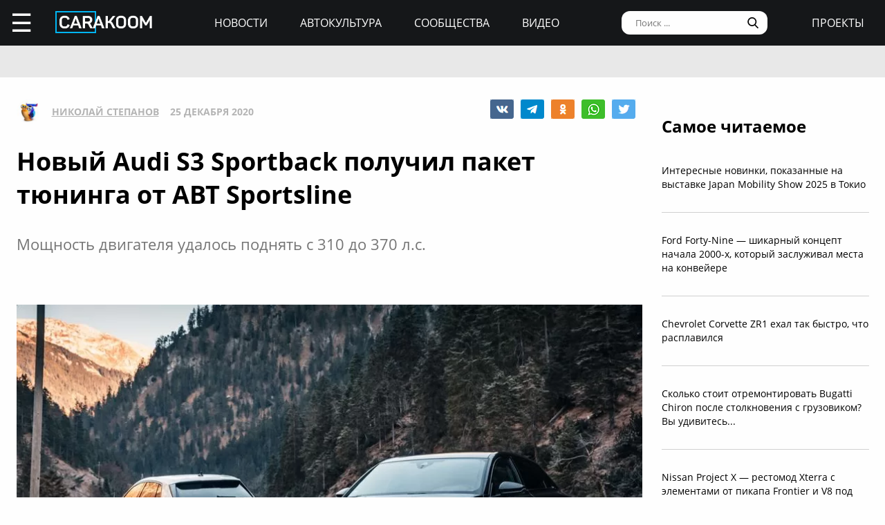

--- FILE ---
content_type: text/html; charset=UTF-8
request_url: https://carakoom.com/blog/novyj-audi-s3-sportback-poluchil-paket-tyuninga-ot-abt-sportsline
body_size: 10203
content:
<!DOCTYPE HTML><html lang="ru"><head><title>Новый Audi S3 Sportback получил пакет тюнинга от ABT Sportsline | carakoom.com</title><meta name="robots" content="index, follow" /><link rel="apple-touch-icon" sizes="180x180" href="/apple-touch-icon.png"><link rel="icon" type="image/png" href="/favicon-32x32.png" sizes="32x32"><link rel="icon" type="image/png" href="/favicon-16x16.png" sizes="16x16"><meta name="msapplication-TileColor" content="#2b5797"><meta name="msapplication-TileImage" content="/mstile-144x144.png"><meta http-equiv="content-type" content="text/html; charset=utf-8" /><meta name="viewport" content="width=device-width, initial-scale=1"><meta name="description" content="Мощность двигателя удалось поднять с 310 до 370 л.с." /><meta name="keywords" content="audi, audi s3, abt, abt sportsline" /><script type="text/javascript" src="https://carakoom.com/data/themes/easy/js/init.js?v=3.3.53"></script><link rel="stylesheet" href="https://carakoom.com/data/themes/easy/css/style.css?v=3.3.53" /><link rel="stylesheet" href="https://carakoom.com/data/themes/easy/css/main.css?v=3.3.53" /><script type="text/javascript" src="https://carakoom.com/data/inc/lib/java/framework.js?v=3.3.53"></script><script type="text/javascript" src="https://carakoom.com/data/inc/lib/ajax/processor.js?v=3.3.53"></script><link rel="stylesheet" href="/photoswipe/photoswipe.css" /><link rel="stylesheet" href="/photoswipe/default-skin/default-skin.css" /><script type="text/javascript" src="/photoswipe/photoswipe.min.js"></script><script type="text/javascript" src="/photoswipe/photoswipe-ui-default.min.js"></script><script type="text/javascript" src="https://carakoom.com/data/modules/wall/java/wall.js"></script><script type="text/javascript" src="https://carakoom.com/data/modules/like/js/script.js"></script><script type="text/javascript" src="https://carakoom.com/data/modules/comments/js/script.js"></script><meta property="og:title" content="Новый Audi S3 Sportback получил пакет тюнинга от ABT Sportsline"><meta property="og:description" content=" Благодаря их собственному блоку управления двигателем, который будет доступен для заказа уже в следующем месяце, мощность 2,0-литрового турбомотора..."><meta property="og:url" content="https://carakoom.com/blog/novyj-audi-s3-sportback-poluchil-paket-tyuninga-ot-abt-sportsline"><meta property="og:type" content="article"><meta property="og:site_name" content="CARakoom.com"><meta property="og:image" content="https://carakoom.com/data/wall/787/63e71a0b_medium.jpg"/><meta name="twitter:card" content="summary_large_image"></head>

<body >
<div id="problem"></div>
<input type="checkbox" id="nav-user">
<header id="header">
<div class="header-left"><label for="nav-user">☰</label><a href="/" class="header-logo"><img src="https://carakoom.com/data/image/CARAKOOM.png" alt="logo"></a></div>
<div class="header-center">
<a href="https://carakoom.com/car-news">Новости</a>
<a href="https://carakoom.com/car-culture">Автокультура</a>
<a href="https://carakoom.com/groups">Сообщества</a>
<a href="https://carakoom.com/car-video">Видео</a>
</div>
<div class="header-right">
<input type="search" placeholder="Поиск ..."  id="isearch" onkeyup="if(event.keyCode == 13) {processor('wall_search','787','177adc265c3dfab9dc02399776b8d8ec')}"/>
<img src="https://carakoom.com/data/image/loope.png" alt="loope" class="black-loope">
<img src="https://carakoom.com/data/image/white-loope.png" alt="loope" class="white-loope" id="searchBtn" onclick="showSearch(this);">
<a href="">проекты</a></div>

<div class="window forgot-win" id="reg"><div id="reg_body" class="box" style="width:100%"><h3>Вход / Регистрация</h3>
<form  action="" method="post" class="ep-ent">
<span class="reg-desc">Войдите, используя ваши Email и пароль или введите необходимые данные для регистрации нового пользователя.</span>
<input type="email" id="w_email" value="" placeholder="Введите емайл" onkeyup="ValidateMail(this)" required="required" />
<input type="password" id="w_passw" value="" placeholder="Введите пароль" required="required" />

<span class="forgot-desc" onclick="close_window('reg');show_window('forgot');">Забыли пароль?</span>

<ul class="comcontrol">
<li id="w_btn_enter" onclick="processor('w_enter');" data-hash="502395c3e2dfb6765abc4cfefb0af719">Вход</li>
<li id="w_btn_reg" onclick="processor('w_registration');" data-hash="e914d66225bd642a19b7ae55222d812c">Регистрация</li></ul></form>
<div class="soc-ent">
<span class="social-desc">Другие способы входа / регистрации</span>
<ul class="comcontrol" style="flex-direction:column">
<li id="w_btn_vk" onclick="vkAuth();" style="background:#0281b4">Вконтакте</li>
<li id="w_btn_fb" onclick="fbAuth();" style="background:#1f6296">Facebook</li>
</ul>
</div></div></div>

<div id="forgot"  class="window forgot-win">
<div id='forgot_body' class="box" style="width:100%">


<h3>Восстановление доступа</h3>
<form  action="" method="post" class="ep-ent" id="send-forgot">
<span class="reg-desc">Введите Email, который использовался при регистрации.</span>
<input type="email" placeholder="Введите почтовый ящик" id="forgot_email" onkeyup="ValidateMail(this)" maxlength="50" required="required"/>
<ul class="comcontrol"><li id="w_btn_forgot" onclick="processor('send_forgot')" data-hash="4d5f62007645f805413672fa689f945e">Восстановить</li></ul></form>
</div></div></header>
<div id="waiting"></div>

<aside class="nav-user-block">
<div class="nav-header">
<label for="nav-user">+</label>
<a href="javascript:void(0);" onclick="init('nav-user').checked=false;show_window('reg');">регистрация<br>и вход</a><img src="https://carakoom.com/data/image/no_logo.png" loading="lazy" alt="user logo"></div>
<nav class="user-links">
<a href="https://carakoom.com/car-news" data-hash="79a7df39109c34b0cc83f8ad089d0532" class="menu bolder">Новости</a>
<a href="https://carakoom.com/car-culture" data-hash="9068a93d87737f8296649680b68c8750" class="menu bolder">Автокультура</a>
<div class="nav-collapsible">
<input type="checkbox" id="nav-collapsible-1">
<label for="nav-collapsible-1" class="bold" onclick="processor('groups','')" data-hash="950b66edbce955538e5a6194ddad4692">Сообщества</label>
<div class="nav-collapsible-links">
<a  href="https://carakoom.com/crash" data-hash="72990405f4c8d366c2d5b804e9bcffe0" class="menu" >Аварии</a><a  href="https://carakoom.com/american" data-hash="66e07bd74f2833fbea271ba24f705c08" class="menu" >Американские</a><a  href="https://carakoom.com/offroad" data-hash="d6e8d78302384b8e260b9d9b0e386166" class="menu" >Внедорожники</a><a  href="https://carakoom.com/bikes" data-hash="67d88ac9621babddbf62be0077b6ae14" class="menu" >Мотоциклы</a><a  href="https://carakoom.com/retro" data-hash="748fab09fb85e25de221e87b3133de55" class="menu" >Ретро</a><a  href="https://carakoom.com/russian" data-hash="343e5bd6f765b49a3cf73313ea99a46b" class="menu" >Русские и советские</a><a  href="https://carakoom.com/tuning" data-hash="c789f1bec2f92806e85313980a4caa55" class="menu" >Тюнинг</a><a  href="https://carakoom.com/electric" data-hash="1275d321b9d7891239b1e7f7580b2154" class="menu" >Электромобили</a><a href="https://carakoom.com/groups" class="menu" data-hash="950b66edbce955538e5a6194ddad4692">другие</a>
</div>
</div>
<a href="https://carakoom.com/car-video" data-hash="2fcf85e3101ed0e64ce5c3c1a6fd8a83" class="menu bolder">Видео</a>

<a href="#" class="menu bolder">проекты</a>
</nav>
<div class="nav-footer">
<a href="/" class="nav-logo"><img src="https://carakoom.com/data/image/CARAKOOM.png" alt="logo"></a>
<div class="nav-social-block">
<a href="https://vk.com/carakoom"><img src="https://carakoom.com/data/image/vk.png"></a>
<a href="https://www.pinterest.com/carakoom/"><img src="https://carakoom.com/data/image/pinterest.png"></a>
<a href="https://youtube.com/channel/UCWTEDKF2hpCUeDgKQh70_Iw"><img src="https://carakoom.com/data/image/youtube.png"></a>
</div>
<a href="">Подписаться на рассылку</a>
<a href="https://carakoom.com/advertising">Реклама на сайте</a>
<a href="">Пользовательское согашение</a>
<a href="https://carakoom.com/contacts">Контакты</a>
<a href="https://carakoom.com/data/rss/all.xml">RSS</a>
</div>
</aside>
<div id="container">
<main id="myplace"><div class="post-top-banner">
<div style="width:auto;max-width:1233px;height:auto;margin:0 auto"> <!-- Yandex.RTB R-A-282121-8 -->
<div id="yandex_rtb_R-A-282121-8"></div>
<script type="text/javascript">
    (function(w, d, n, s, t) {
        w[n] = w[n] || [];
        w[n].push(function() {
            Ya.Context.AdvManager.render({
                blockId: "R-A-282121-8",
                renderTo: "yandex_rtb_R-A-282121-8",
                async: true
            });
        });
if(checkScript("//an.yandex.ru/system/context.js"))return;
        t = d.getElementsByTagName("script")[0];
        s = d.createElement("script");
        s.type = "text/javascript";
        s.src = "//an.yandex.ru/system/context.js";
        s.async = true;
        t.parentNode.insertBefore(s, t);
    })(this, this.document, "yandexContextAsyncCallbacks");
</script></div></div>

<div class="post-mobile-banner"><div style="width:300px;height:auto;margin:0 auto"> <!-- Yandex.RTB R-A-282121-12 -->
<div id="yandex_rtb_R-A-282121-12"></div>
<script type="text/javascript">
    (function(w, d, n, s, t) {
        w[n] = w[n] || [];
        w[n].push(function() {
            Ya.Context.AdvManager.render({
                blockId: "R-A-282121-12",
                renderTo: "yandex_rtb_R-A-282121-12",
                async: true
            });
        });
if(checkScript("//an.yandex.ru/system/context.js"))return;
        t = d.getElementsByTagName("script")[0];
        s = d.createElement("script");
        s.type = "text/javascript";
        s.src = "//an.yandex.ru/system/context.js";
        s.async = true;
        t.parentNode.insertBefore(s, t);
    })(this, this.document, "yandexContextAsyncCallbacks");
</script></div></div>

<div class="post-container">
<div class="post-data" itemscope itemtype="http://schema.org/NewsArticle">
<div class="post-header">
<div class="post-header-left">
<img src="https://carakoom.com/data/users/787/ico.jpg?time=1763611933">
<a href=""  itemprop="author">Николай Степанов</a>
<meta itemprop="datePublished" content="Fri, 25 Dec 2020 18:14:00 +0300" />
<span >25 декабря 2020</span>
</div>
<div class="post-social-block">
<img class="vk" src="https://carakoom.com/data/image/vk2.png" data-object="wall" data-social="vk" data-hash="c34fc94741fa666fd4fff38313a2769c" title="0" onclick="processor('share','35048');window.open('https://vk.com/share.php?url=https://carakoom.com/blog/novyj-audi-s3-sportback-poluchil-paket-tyuninga-ot-abt-sportsline', '_blank', 'scrollbars=0, resizable=1, menubar=0, left=200, top=200, width=554, height=421, toolbar=0, status=0');return false;" alt="VK"><img class="tg" src="https://carakoom.com/data/image/telegram.png" data-object="wall" data-social="tg" data-hash="c34fc94741fa666fd4fff38313a2769c" title="0" onclick="processor('share','35048');window.open('tg://share?url=https://carakoom.com/blog/novyj-audi-s3-sportback-poluchil-paket-tyuninga-ot-abt-sportsline&text=', '_blank', 'scrollbars=0, resizable=1, menubar=0, left=200, top=200, width=550, height=440, toolbar=0, status=0');return false;" title="Telegram"><img class="ok" src="https://carakoom.com/data/image/ok.png" data-object="wall" data-social="ok" data-hash="c34fc94741fa666fd4fff38313a2769c" title="0" onclick="processor('share','35048');window.open('https://connect.ok.ru/offer?url=https://carakoom.com/blog/novyj-audi-s3-sportback-poluchil-paket-tyuninga-ot-abt-sportsline', '_blank', 'scrollbars=0, resizable=1, menubar=0, left=200, top=200, width=600, height=440, toolbar=0, status=0');return false;" alt="Odnoklassniki"><img class="wa" src="https://carakoom.com/data/image/wa.png" data-object="wall" data-social="wa" data-hash="c34fc94741fa666fd4fff38313a2769c" title="0" onclick="processor('share','35048');window.open('whatsapp://send?text=https://carakoom.com/blog/novyj-audi-s3-sportback-poluchil-paket-tyuninga-ot-abt-sportsline ', '_blank', 'scrollbars=0, resizable=1, menubar=0, left=200, top=200, width=554, height=421, toolbar=0, status=0');return false;" title="WA" data-action="share/whatsapp/share"><img class="tw" src="https://carakoom.com/data/image/twitter.png" data-object="wall" data-social="tw" data-hash="c34fc94741fa666fd4fff38313a2769c" title="0" onclick="processor('share','35048');window.open('https://twitter.com/share?url=https://carakoom.com/blog/novyj-audi-s3-sportback-poluchil-paket-tyuninga-ot-abt-sportsline&text=', '_blank', 'scrollbars=0, resizable=1, menubar=0, left=200, top=200, width=554, height=421, toolbar=0, status=0');return false;" alt="Twitter"></div>
</div>
<meta itemprop="inLanguage" content="ru" /> <meta itemscope itemprop="mainEntityOfPage" itemtype="https://schema.org/WebPage" itemid="https://carakoom.com/blog/novyj-audi-s3-sportback-poluchil-paket-tyuninga-ot-abt-sportsline">

<h1 itemprop="headline">Новый Audi S3 Sportback получил пакет тюнинга от ABT Sportsline</h1>

<span class="post-preview">Мощность двигателя удалось поднять с 310 до 370 л.с.</span>

<br><br><div style="width:auto;max-width:1233px;height:auto;margin:0 auto"> <!-- Yandex.RTB R-A-282121-21 -->
<div id="yandex_rtb_R-A-282121-21"></div>
<script type="text/javascript">
    (function(w, d, n, s, t) {
        w[n] = w[n] || [];
        w[n].push(function() {
            Ya.Context.AdvManager.render({
                blockId: "R-A-282121-21",
                renderTo: "yandex_rtb_R-A-282121-21",
                async: true
            });
        });
if(checkScript("//an.yandex.ru/system/context.js"))return;
        t = d.getElementsByTagName("script")[0];
        s = d.createElement("script");
        s.type = "text/javascript";
        s.src = "//an.yandex.ru/system/context.js";
        s.async = true;
        t.parentNode.insertBefore(s, t);
    })(this, this.document, "yandexContextAsyncCallbacks");
</script></div>
<div class="post-content" id="item35048" itemprop="articleBody"><p><img src="https://carakoom.com/data/wall/787/63e71a0b_medium.jpg" loading="lazy" alt=""/></p><p>Благодаря их собственному блоку управления двигателем, который будет доступен для заказа уже в следующем месяце, мощность 2,0-литрового турбомотора выросла с 310 до 370 л.с., в то время как крутящий момент увеличился с 400 до 450 Нм.</p><p>Официальных сведений о там, как это сказалось на динамике S3 Sportback нет, но такая прибавка, вероятно, сокращает несколько десятых секунды от 4,8 секунды стандартной модели при разгоне от 0 до 100 км/ч. Audi S3 Sportback оснащен семиступенчатой ​​коробкой передач S tronic и системой полного привода quattro, а его максимальная скорость ограничена электроникой на отметке 250 км/ч.</p><p><img src="https://carakoom.com/data/wall/787/62637577_medium.jpg" loading="lazy" alt=""/></p><p>Помимо увеличения мощности, <a  href="https://carakoom.com/blog/21-proekt-tyuningatele-abt-sportsline-ot-kotoryh-zahvatyvaet-duh"  >ABT Sportsline</a> также установила новые колеса размером 19 и 20 дюймов, а также прикрепила несколько собственных логотипов снаружи и внутри автомобиля. </p><p>На данный момент работа ABT на этом заканчивается, но следующей весной тюнер обещает добавить выхлопную систему из нержавеющей стали. Деталь, которая, как они утверждают, улучшает звук, будет оснащена четырьмя 102-мм патрубками матового черного цвета.</p><p><img src="https://carakoom.com/data/wall/787/63f7748e_medium.jpg" loading="lazy" alt=""/></p><p><a onclick="return !window.open(this.href)" href="https://t.me/carakoom" rel="nofollow" class="tl_telegram_share_btn"><span class="tl_telegram_share_label" target="_blank">Подпишись на CARAKOOM в Telegram</span><i class="tl_telegram_share_icon"></i></a></p></div>
<div class="post-footer">
<div class="tags"><a href="https://carakoom.com/tag/audi" data-hash="5375609bc22e5518c3c478c3f5147e93">audi</a>,<a href="https://carakoom.com/tag/audi-s3" data-hash="39fc2701b8ba21fa9b5f1901d2cc6462">audi s3</a>,<a href="https://carakoom.com/tag/abt" data-hash="14d718acab72ad5ae644fbfb20e19d10">abt</a>,<a href="https://carakoom.com/tag/abt-sportsline" data-hash="b6b38e9408bf8e2ac25b1f917c838be3">abt sportsline</a></div><div class="post-social-block">
<img class="vk" src="https://carakoom.com/data/image/vk2.png" data-object="wall" data-social="vk" data-hash="c34fc94741fa666fd4fff38313a2769c" title="0" onclick="processor('share','35048');window.open('https://vk.com/share.php?url=https://carakoom.com/blog/novyj-audi-s3-sportback-poluchil-paket-tyuninga-ot-abt-sportsline', '_blank', 'scrollbars=0, resizable=1, menubar=0, left=200, top=200, width=554, height=421, toolbar=0, status=0');return false;" alt="VK"><img class="tg" src="https://carakoom.com/data/image/telegram.png" data-object="wall" data-social="tg" data-hash="c34fc94741fa666fd4fff38313a2769c" title="0" onclick="processor('share','35048');window.open('tg://share?url=https://carakoom.com/blog/novyj-audi-s3-sportback-poluchil-paket-tyuninga-ot-abt-sportsline&text=', '_blank', 'scrollbars=0, resizable=1, menubar=0, left=200, top=200, width=550, height=440, toolbar=0, status=0');return false;" title="Telegram"><img class="ok" src="https://carakoom.com/data/image/ok.png" data-object="wall" data-social="ok" data-hash="c34fc94741fa666fd4fff38313a2769c" title="0" onclick="processor('share','35048');window.open('https://connect.ok.ru/offer?url=https://carakoom.com/blog/novyj-audi-s3-sportback-poluchil-paket-tyuninga-ot-abt-sportsline', '_blank', 'scrollbars=0, resizable=1, menubar=0, left=200, top=200, width=600, height=440, toolbar=0, status=0');return false;" alt="Odnoklassniki"><img class="wa" src="https://carakoom.com/data/image/wa.png" data-object="wall" data-social="wa" data-hash="c34fc94741fa666fd4fff38313a2769c" title="0" onclick="processor('share','35048');window.open('whatsapp://send?text=https://carakoom.com/blog/novyj-audi-s3-sportback-poluchil-paket-tyuninga-ot-abt-sportsline ', '_blank', 'scrollbars=0, resizable=1, menubar=0, left=200, top=200, width=554, height=421, toolbar=0, status=0');return false;" title="WA" data-action="share/whatsapp/share"><img class="tw" src="https://carakoom.com/data/image/twitter.png" data-object="wall" data-social="tw" data-hash="c34fc94741fa666fd4fff38313a2769c" title="0" onclick="processor('share','35048');window.open('https://twitter.com/share?url=https://carakoom.com/blog/novyj-audi-s3-sportback-poluchil-paket-tyuninga-ot-abt-sportsline&text=', '_blank', 'scrollbars=0, resizable=1, menubar=0, left=200, top=200, width=554, height=421, toolbar=0, status=0');return false;" alt="Twitter"></div>
</div>
<div class="post-media" id="post-media">

<h5>Фотогалерея</h5>

<div class="item-media" itemprop="image" itemscope="" itemtype="https://schema.org/ImageObject"><a class="photoswipe" href="https://carakoom.com/data/wall/787/63e71a0b.jpg"><img  loading="lazy" data-size="1709x948"  data-type="image" data-name="63e71a0b" src="https://carakoom.com/data/wall/787/63e71a0b_221x124.jpg" alt=""><meta itemprop="image" content="https://carakoom.com/data/wall/787/63e71a0b.jpg"><meta itemprop="width" content="1709"><meta itemprop="height" content="948"></a><a class="photoswipe" href="https://carakoom.com/data/wall/787/654e55a3.jpg"><img  loading="lazy" data-size="1920x1281"  data-type="image" data-name="654e55a3" src="https://carakoom.com/data/wall/787/654e55a3_221x124.jpg" alt=""><meta itemprop="image" content="https://carakoom.com/data/wall/787/654e55a3.jpg"><meta itemprop="width" content="1920"><meta itemprop="height" content="1281"></a><a class="photoswipe" href="https://carakoom.com/data/wall/787/61ffdb60.jpg"><img  loading="lazy" data-size="1920x1280"  data-type="image" data-name="61ffdb60" src="https://carakoom.com/data/wall/787/61ffdb60_221x124.jpg" alt=""><meta itemprop="image" content="https://carakoom.com/data/wall/787/61ffdb60.jpg"><meta itemprop="width" content="1920"><meta itemprop="height" content="1280"></a><a class="photoswipe" href="https://carakoom.com/data/wall/787/6320f86c.jpg"><img  loading="lazy" data-size="1920x1339"  data-type="image" data-name="6320f86c" src="https://carakoom.com/data/wall/787/6320f86c_221x124.jpg" alt=""><meta itemprop="image" content="https://carakoom.com/data/wall/787/6320f86c.jpg"><meta itemprop="width" content="1920"><meta itemprop="height" content="1339"></a><a class="photoswipe" href="https://carakoom.com/data/wall/787/61918c8b.jpg"><img  loading="lazy" data-size="1920x1280"  data-type="image" data-name="61918c8b" src="https://carakoom.com/data/wall/787/61918c8b_221x124.jpg" alt=""><meta itemprop="image" content="https://carakoom.com/data/wall/787/61918c8b.jpg"><meta itemprop="width" content="1920"><meta itemprop="height" content="1280"></a><a class="photoswipe" href="https://carakoom.com/data/wall/787/60ad63d5.jpg"><img  loading="lazy" data-size="1920x1281"  data-type="image" data-name="60ad63d5" src="https://carakoom.com/data/wall/787/60ad63d5_221x124.jpg" alt=""><meta itemprop="image" content="https://carakoom.com/data/wall/787/60ad63d5.jpg"><meta itemprop="width" content="1920"><meta itemprop="height" content="1281"></a><a class="photoswipe" href="https://carakoom.com/data/wall/787/63f7748e.jpg"><img  loading="lazy" data-size="1920x1281"  data-type="image" data-name="63f7748e" src="https://carakoom.com/data/wall/787/63f7748e_221x124.jpg" alt=""><meta itemprop="image" content="https://carakoom.com/data/wall/787/63f7748e.jpg"><meta itemprop="width" content="1920"><meta itemprop="height" content="1281"></a><a class="photoswipe" href="https://carakoom.com/data/wall/787/62637577.jpg"><img  loading="lazy" data-size="1920x1281"  data-type="image" data-name="62637577" src="https://carakoom.com/data/wall/787/62637577_221x124.jpg" alt=""><meta itemprop="image" content="https://carakoom.com/data/wall/787/62637577.jpg"><meta itemprop="width" content="1920"><meta itemprop="height" content="1281"></a><a class="photoswipe" href="https://carakoom.com/data/wall/787/637ae8b3.jpg"><img  loading="lazy" data-size="1920x1281"  data-type="image" data-name="637ae8b3" src="https://carakoom.com/data/wall/787/637ae8b3_221x124.jpg" alt=""><meta itemprop="image" content="https://carakoom.com/data/wall/787/637ae8b3.jpg"><meta itemprop="width" content="1920"><meta itemprop="height" content="1281"></a><a class="photoswipe" href="https://carakoom.com/data/wall/787/647be5b0.jpg"><img  loading="lazy" data-size="1920x1281"  data-type="image" data-name="647be5b0" src="https://carakoom.com/data/wall/787/647be5b0_221x124.jpg" alt=""><meta itemprop="image" content="https://carakoom.com/data/wall/787/647be5b0.jpg"><meta itemprop="width" content="1920"><meta itemprop="height" content="1281"></a><a class="photoswipe" href="https://carakoom.com/data/wall/787/63617dac.jpg"><img  loading="lazy" data-size="1920x1281"  data-type="image" data-name="63617dac" src="https://carakoom.com/data/wall/787/63617dac_221x124.jpg" alt=""><meta itemprop="image" content="https://carakoom.com/data/wall/787/63617dac.jpg"><meta itemprop="width" content="1920"><meta itemprop="height" content="1281"></a><a class="photoswipe" href="https://carakoom.com/data/wall/787/6241c069.jpg"><img  loading="lazy" data-size="1920x1281"  data-type="image" data-name="6241c069" src="https://carakoom.com/data/wall/787/6241c069_221x124.jpg" alt=""><meta itemprop="image" content="https://carakoom.com/data/wall/787/6241c069.jpg"><meta itemprop="width" content="1920"><meta itemprop="height" content="1281"></a></div>
</div>

<div class="post-bottom-banner">
<div style="width:auto;max-width:1233px;height:auto;margin:0 auto"> <!-- Yandex.RTB R-A-282121-10 -->
<div id="yandex_rtb_R-A-282121-10"></div>
<script type="text/javascript">
    (function(w, d, n, s, t) {
        w[n] = w[n] || [];
        w[n].push(function() {
            Ya.Context.AdvManager.render({
                blockId: "R-A-282121-10",
                renderTo: "yandex_rtb_R-A-282121-10",
                async: true
            });
        });
if(checkScript("//an.yandex.ru/system/context.js"))return;
        t = d.getElementsByTagName("script")[0];
        s = d.createElement("script");
        s.type = "text/javascript";
        s.src = "//an.yandex.ru/system/context.js";
        s.async = true;
        t.parentNode.insertBefore(s, t);
    })(this, this.document, "yandexContextAsyncCallbacks");
</script></div></div>

<div class="post-comments" id="comments35048">




</div>

<div class="post-read-more">
<a href="https://carakoom.com/blog/ternistaya-istoriya-pikapov-izh2715-i-ego-modifikacij"><h4>Читать</h4></a>
<a href="https://carakoom.com/blog/ternistaya-istoriya-pikapov-izh2715-i-ego-modifikacij"><p class="read_next_blue_text">Тернистая история пикапов ИЖ-27151 и его модификаций</p></a>
<a href="https://carakoom.com/blog/ternistaya-istoriya-pikapov-izh2715-i-ego-modifikacij"><img loading="lazy" src="https://carakoom.com/data/wall/787/622c5f00_900x506.jpg" alt="Тернистая история пикапов ИЖ-27151 и его модификаций" class="read_next_blue_text_img"></a>
</div>

</div>
<div class="post-side">

<div class="post-popular fix">
<h4>Самое читаемое</h4>
<a href="https://carakoom.com/blog/interesnye-novinki-pokazannye-na-vystavke-japan-mobility-show-2025-v-tokio" data-hash="4f270dae4102d2cb8442011ef47ef809">Интересные новинки, показанные на выставке Japan Mobility Show 2025 в Токио</a><a href="https://carakoom.com/blog/ford-forty-nine--shikarnyj-koncept-nachala-2000-h-kotoryj-zasluzhival-mesta-na-konvejere" data-hash="fa261167c46f57aef071c1bfc48987e5">Ford Forty-Nine — шикарный концепт начала 2000-х, который заслуживал места на конвейере</a><a href="https://carakoom.com/blog/chevrolet-corvette-zr1-ehal-tak-bystro-chto-rasplavilsya" data-hash="2daeb0f241821da05ee6930b3249ee6f">Chevrolet Corvette ZR1 ехал так быстро, что расплавился</a><a href="https://carakoom.com/blog/skolko-stoit-otremontirovat-bugatti-chiron-posle-stolknoveniya-s-gruzovikom-vy-udivites" data-hash="0a3d2824533a5aaaeb1329384acf578a">Сколько стоит отремонтировать Bugatti Chiron после столкновения с грузовиком? Вы удивитесь...</a><a href="https://carakoom.com/blog/nissan-project-x--restomod-xterra-s-elementami-ot-pikapa-frontier-i-v8-pod-kapotom" data-hash="44533418d6c58056cff035956a84004e">Nissan Project X — рестомод Xterra с элементами от пикапа Frontier и V8 под капотом</a></div>

<div class="post-side-last-news fix">
<h4>Последние новости</h4>
<a href="https://carakoom.com/blog/v-parizhe-prodayut-potryasayucshij-koncept-pontiac-firebird-one-po-cene-bmw-x5-m" data-hash="a1412e3258915875464a9c2ea453d4cc"><img loading="lazy" class="no-round" src="https://carakoom.com/data/wall/787/6b30b64b_thumb.jpg" alt="В Париже продают потрясающий концепт Pontiac Firebird ONE по цене BMW X5 M"/><p>В Париже продают потрясающий концепт Pontiac Firebird ONE по цене BMW X5 M</p></a><a href="https://carakoom.com/blog/nissan-project-x--restomod-xterra-s-elementami-ot-pikapa-frontier-i-v8-pod-kapotom" data-hash="44533418d6c58056cff035956a84004e"><img loading="lazy" class="no-round" src="https://carakoom.com/data/wall/787/6ec0cf53_thumb.jpg" alt="Nissan Project X — рестомод Xterra с элементами от пикапа Frontier и V8 под капотом"/><p>Nissan Project X — рестомод Xterra с элементами от пикапа Frontier и V8 под капотом</p></a><a href="https://carakoom.com/blog/kakim-dolzhen-byl-stat-preemnik-polskogo-nysa--prototip-sfa-4" data-hash="f2d8a10199ac24b72b5f1f8ad1960a60"><img loading="lazy" class="no-round" src="https://carakoom.com/data/wall/787/6c2e6427_thumb.jpg" alt="Каким должен был стать преемник польского Nysa — прототип SFA-4"/><p>Каким должен был стать преемник польского Nysa — прототип SFA-4</p></a><a href="https://carakoom.com/blog/jeep-pokazal-novyj-recon-kotoryj-razgonyaetsya-do-100-kmch-za-37-sekundy" data-hash="57a0b80da7d6d6512ff5ae1052a8b2c6"><img loading="lazy" class="no-round" src="https://carakoom.com/data/wall/787/6db9ba4c_thumb.jpg" alt="Jeep показал новый Recon, который разгоняется до 100 км/ч за 3,7 секунды"/><p>Jeep показал новый Recon, который разгоняется до 100 км/ч за 3,7 секунды</p></a></div>

<div class="banner" style="width:300px;height:600px">
<div style="width:300px;height:auto;margin:0 auto"> <!-- Yandex.RTB R-A-282121-20 -->
<div id="yandex_rtb_R-A-282121-20"></div>
<script type="text/javascript">
    (function(w, d, n, s, t) {
        w[n] = w[n] || [];
        w[n].push(function() {
            Ya.Context.AdvManager.render({
                blockId: "R-A-282121-20",
                renderTo: "yandex_rtb_R-A-282121-20",
                async: true
            });
        });
if(checkScript("//an.yandex.ru/system/context.js"))return;
        t = d.getElementsByTagName("script")[0];
        s = d.createElement("script");
        s.type = "text/javascript";
        s.src = "//an.yandex.ru/system/context.js";
        s.async = true;
        t.parentNode.insertBefore(s, t);
    })(this, this.document, "yandexContextAsyncCallbacks");
</script></div></div>
<div class="banner" style="width:300px;height:600px">
<div style="width:300px;height:auto;margin:0 auto"> <!-- Yandex.RTB R-A-282121-19 -->
<div id="yandex_rtb_R-A-282121-19"></div>
<script type="text/javascript">
    (function(w, d, n, s, t) {
        w[n] = w[n] || [];
        w[n].push(function() {
            Ya.Context.AdvManager.render({
                blockId: "R-A-282121-19",
                renderTo: "yandex_rtb_R-A-282121-19",
                async: true
            });
        });
if(checkScript("//an.yandex.ru/system/context.js"))return;
        t = d.getElementsByTagName("script")[0];
        s = d.createElement("script");
        s.type = "text/javascript";
        s.src = "//an.yandex.ru/system/context.js";
        s.async = true;
        t.parentNode.insertBefore(s, t);
    })(this, this.document, "yandexContextAsyncCallbacks");
</script></div></div>

<script>
window.onload = function() {setTimeout(() => primaryPlacement('.post-side',600),1000);};
zoomer();
</script>
</div>
</div>

<div class="down">
<span onclick="processor('tuning')"  data-hash="c789f1bec2f92806e85313980a4caa55">больше по теме</span>
<a href="https://carakoom.com/tuning" data-hash="c789f1bec2f92806e85313980a4caa55"><h4>Тюнинг</h4></a>

<div class="down-content">
<a href="https://carakoom.com/blog/volkswagen-beetle-s-93-litrovym-v8-pod-kapotom" data hash="13ab636eee9258abdcd1f1b7555c4a09"><p>Volkswagen Beetle с 9.3-литровым V8 под капотом</p><img src="https://carakoom.com/data/wall/787/6c19af3e_300x260.jpg"></a><a href="https://carakoom.com/blog/samye-interesnye-proekty-predstavlennye-na-vystavke-sema-2025" data hash="6772948894e0070f4186e57b3a417c49"><p>Самые интересные проекты, представленные на выставке SEMA 2025</p><img src="https://carakoom.com/data/wall/787/6e6d0044_300x260.jpg"></a><a href="https://carakoom.com/blog/nissan-project-x--restomod-xterra-s-elementami-ot-pikapa-frontier-i-v8-pod-kapotom" data hash="44533418d6c58056cff035956a84004e"><p>Nissan Project X — рестомод Xterra с элементами от пикапа Frontier и V8 под капотом</p><img src="https://carakoom.com/data/wall/787/6ec0cf53_300x260.jpg"></a><a href="https://carakoom.com/blog/shikarnoe-kupe-mercedes-benz-300-sl-skryvaet-nachinku-ot-sovremennogo-slk-55" data hash="ef9e6ce1ee3865a1845b128b482c5341"><p>Шикарное купе Mercedes-Benz 300 SL скрывает начинку от современного SLK 55</p><img src="https://carakoom.com/data/wall/787/6bdd4069_300x260.jpg"></a><a href="https://carakoom.com/blog/kugel-s600--restomod-iz-limuzina-mercedes-benz-w100" data hash="d34c2e87f48ef31be8c86869d0293934"><p>Kugel S600 — рестомод из лимузина Mercedes-Benz W100</p><img src="https://carakoom.com/data/wall/787/6ca8a87f_300x260.jpg"></a><a href="https://carakoom.com/blog/necayenne--istoriya-samogo-neobychnogo-porsche-cayenne-iz-rossii" data hash="2bce6c73ade2b5b5652f38c123f8e386"><p>NeCayenne — история самого необычного Porsche Cayenne из России</p><img src="https://carakoom.com/data/wall/787/6df0e5e6_300x260.jpg"></a><a href="https://carakoom.com/blog/odin-paren-reshil-zamknut-krug-prevrativ-toyota-supra-snova-v-bmw" data hash="097380783e4009121ce04e3cd5c0e751"><p>Один парень решил замкнуть круг, превратив Toyota Supra снова в BMW</p><img src="https://carakoom.com/data/wall/787/69b66794_300x260.jpg"></a><a href="https://carakoom.com/blog/eto-samyj-dorogoj-buick-grand-national-v-mire" data hash="771ac77b98c250c3e1076ba7198c7907"><p>Это самый дорогой Buick Grand National в мире</p><img src="https://carakoom.com/data/wall/787/6a257843_300x260.jpg"></a></div>

<div class="down-banner">
<div style="width:auto;max-width:1233px;height:auto;margin:0 auto"> <!-- Yandex.RTB R-A-282121-11 -->
<div id="yandex_rtb_R-A-282121-11"></div>
<script type="text/javascript">
    (function(w, d, n, s, t) {
        w[n] = w[n] || [];
        w[n].push(function() {
            Ya.Context.AdvManager.render({
                blockId: "R-A-282121-11",
                renderTo: "yandex_rtb_R-A-282121-11",
                async: true
            });
        });
if(checkScript("//an.yandex.ru/system/context.js"))return;
        t = d.getElementsByTagName("script")[0];
        s = d.createElement("script");
        s.type = "text/javascript";
        s.src = "//an.yandex.ru/system/context.js";
        s.async = true;
        t.parentNode.insertBefore(s, t);
    })(this, this.document, "yandexContextAsyncCallbacks");
</script></div></div>
<div class="wallinfo">
<h6>О СТАТЬЕ</h6>
<div><span>Категория</span><span><a href="https://carakoom.com/tuning" data-hash="c789f1bec2f92806e85313980a4caa55">Тюнинг</a>, <a href="https://carakoom.com/euro" data-hash="b2755655d294d897ecaf24aaa35f184b">Европейские</a></span></div>
<div><span>Марка</span><span><a href="https://carakoom.com/audi">Audi</a></span></div><div><span>Модель</span><span><a href="https://carakoom.com/audi/s3">Audi S3</a></span></div></div></div>
<div class="subscribe">
<div id="subscribe">
<div><h6>Подпишись на нашу рассылку</h6><span>Только самое интересное за неделю на твоей почте</span></div>
<div><span><input type="email" placeholder="Email" id="subsEm"><button onclick="processor('subscribe2')" data-hash="b6a9f674c9cb7c6f064a5330abf8bfc6">Подписаться</button></span><span>Нажимая на кнопку "Подписаться", вы соглашаетесь на получение информационных и/или рекламных сообщений в соответствии с <a href="#">Пользовательским соглашением</a></span></div>
</div></div></main>
<footer id="footer">
<div class="footer-top">
<a href="/" class="footer-logo"><img src="https://carakoom.com/data/image/CARAKOOM.png" alt="logo"></a>
<div class="footer-social-block">
<a href="https://vk.com/carakoom"><img src="https://carakoom.com/data/image/vk.png"></a>
<a href="https://www.pinterest.com/carakoom/"><img src="https://carakoom.com/data/image/pinterest.png"></a>
<a href="https://youtube.com/channel/UCWTEDKF2hpCUeDgKQh70_Iw"><img src="https://carakoom.com/data/image/youtube.png"></a>
</div>
</div>
<div class="footer-middle">
<div class="footer-menu">
<div class="footer-left">
<a href="https://carakoom.com/car-news" data-hash="79a7df39109c34b0cc83f8ad089d0532">Новости</a>
<a href="https://carakoom.com/car-culture" data-hash="9068a93d87737f8296649680b68c8750">Автокультура</a>
<a href="https://carakoom.com/groups" data-hash="950b66edbce955538e5a6194ddad4692">Сообщества</a>
<a href="https://carakoom.com/car-video" data-hash="2fcf85e3101ed0e64ce5c3c1a6fd8a83">Видео</a>
</div>
<div class="footer-center">
<a href="">Подписаться на рассылку</a>
<a href="https://carakoom.com/advertising">Реклама на сайте</a>
<a href="">Пользовательское соглашение</a>
<a href="https://carakoom.com/contacts">Контакты</a>
<a href="https://carakoom.com/data/rss/all.xml">RSS</a>
</div>
</div>
<div class="footer-right">
Все права защищены. Полное или частичное копирование материалов Сайта в коммерческих целях разрешено только с письменного разрешения владельца Сайта. В случае обнаружения нарушений, виновные лица могут быть привлечены к ответственности в соответствии с действующим законодательством Российской Федерации.
</div>
</div>
<div class="footer-down">CARakoom.com ( Каракум ) 18+ © 2011-2020 CARakoom LTD</div>

<div id="pager"><div class="title" id="pager_title"></div><input type="hidden" id="pager_id" value="0"/><div id="pager_body"></div><div id="pager_input"><span>📎</span><textarea id="pager_field" placeholder="Напишите ваш комментарий" maxlength="1000"></textarea></div></div>



<script type=text/javascript>if(localStorage.scrollTop!=0 && localStorage.back==1){window.scrollTo(0,localStorage.scrollTop);localStorage.scrollTop=0;localStorage.back=0;}</script></footer>
</div>

<div id="modal" class="modal"></div><div id="nav-modal" class="modal"></div><div id="mw" class="window"></div><div id="gallery" class="pswp" tabindex="-1" role="dialog" aria-hidden="true"><div class="pswp__bg"></div><div class="pswp__scroll-wrap"><div class="pswp__container"><div class="pswp__item"></div><div class="pswp__item"></div><div class="pswp__item"></div></div><div class="pswp__ui pswp__ui--hidden"><div class="pswp__top-bar"><div class="pswp__counter"></div><button class="pswp__button pswp__button--close" title="Close (Esc)"></button><div class="pswp__preloader"><div class="pswp__preloader__icn"><div class="pswp__preloader__cut"><div class="pswp__preloader__donut"></div></div></div></div></div><button class="pswp__button pswp__button--arrow--left" title="Previous (arrow left)"></button><button class="pswp__button pswp__button--arrow--right" title="Next (arrow right)"></button></div></div></div><script type="text/javascript">items = parseThumbnailElements();addEvent(init('nav-modal'),'click',closeNav);</script>
<div id="notification-container"></div>

<!-- Rating Mail.ru counter -->
<script type="text/javascript">
var _tmr = window._tmr || (window._tmr = []);
_tmr.push({id: "3159037", type: "pageView", start: (new Date()).getTime()});
(function (d, w, id) {
  if (d.getElementById(id)) return;
  var ts = d.createElement("script"); ts.type = "text/javascript"; ts.async = true; ts.id = id;
  ts.src = "https://top-fwz1.mail.ru/js/code.js";
  var f = function () {var s = d.getElementsByTagName("script")[0]; s.parentNode.insertBefore(ts, s);};
  if (w.opera == "[object Opera]") { d.addEventListener("DOMContentLoaded", f, false); } else { f(); }
})(document, window, "topmailru-code");
</script><noscript><div>
<img src="https://top-fwz1.mail.ru/counter?id=3159037;js=na" style="border:0;position:absolute;left:-9999px;" alt="Top.Mail.Ru" />
</div></noscript>
<!-- //Rating Mail.ru counter -->

    <!-- Yandex.Metrika counter -->
    <script type="text/javascript">
        (function (d, w, c) {(w[c] = w[c] || []).push(function() {try {w.yaCounter17339371 = new Ya.Metrika({id:17339371,clickmap:true,trackLinks:true,accurateTrackBounce:true,webvisor:true});} catch(e) { }});var n = d.getElementsByTagName("script")[0],s = d.createElement("script"),f = function () { n.parentNode.insertBefore(s, n); };s.type = "text/javascript";s.async = true;s.src = "https://mc.yandex.ru/metrika/watch.js";if (w.opera == "[object Opera]") {d.addEventListener("DOMContentLoaded", f, false);} else { f(); }})(document, window, "yandex_metrika_callbacks");
    </script>
    <noscript><div><img src="https://mc.yandex.ru/watch/17339371" style="position:absolute; left:-9999px;" alt="" /></div></noscript>
    <!-- /Yandex.Metrika counter -->

    <script type="text/javascript">
        var _gaq = _gaq || [];_gaq.push(['_setAccount', 'UA-22603769-6']);_gaq.push(['_trackPageview']);(function() {var ga = document.createElement('script'); ga.type = 'text/javascript'; ga.async = true;ga.src = ('https:' == document.location.protocol ? 'https://ssl' : 'http://www') + '.google-analytics.com/ga.js';var s = document.getElementsByTagName('script')[0]; s.parentNode.insertBefore(ga, s);})();
    </script>

</body></html>


--- FILE ---
content_type: text/css
request_url: https://carakoom.com/data/themes/easy/css/style.css?v=3.3.53
body_size: 7679
content:
#notification-container{display:block;position:fixed;bottom:10px;left:10px;z-index: 100;}
.notification{display:block;position:relative;padding:15px 15px 15px 60px;overflow:hidden;width:310px;border-radius:4px;box-shadow:0 2px 5px 0 rgba(0,0,0,.1), 0 2px 10px 0 rgba(0,0,0,.07);color:#fff;transform:translate(-500px,0);animation:show-notification 5s cubic-bezier(.64,.09,.08,1);margin-bottom:5px}
.notification-title{font-size:1.1em;font-weight:700}
.notification-success::before,.notification-error::before,.notification-info::before,.notification-warning::before{font-size:35px;display:block;position:absolute;left:15px;top:50%;-webkit-transform:translateY(-50%);transform:translateY(-50%)}
.notification-success{background-color:#90b900}
.notification-success::before{content:'☑'}
.notification-error{background-color:#e85656}
.notification-error::before{content:'⨻'}
.notification-info{background-color:#2dacd1}
.notification-info::before{content:'❉'}
.notification-warning{background-color:#dfb81c}
.notification-warning::before{content:'⚐'}

@keyframes show-notification {
0%{opacity:0;-webkit-transform:translate(-100%,0);transform:translate(-100%,0)}
10%{opacity:1;-webkit-transform:translate(0,0);transform:translate(0,0)}
90%{opacity:1;-webkit-transform:translate(0,0);transform:translate(0,0)}
100%{opacity:0;-webkit-transform:translate(-100%,0);transform:translate(-100%,0)}}

ul li, ol li{list-style:none}
.pagination{text-align:center;}
#irbis{background: white;color: grey;padding: 7px 10px;border-radius: 5px;border: 1px solid grey;}
#irbis b,#irbis u,#irbis s,#irbis i{cursor: pointer;padding: 3px;margin: 3px;border: 1px solid grey;border-radius: 3px;display: inline-block;width: 24px;text-align: center;background: #fafafa;}
#irbis button{padding: 1px;margin: 9px;border: 1px solid grey;border-radius: 3px;display: inline-block;width: 24px;text-align: center;background: #fafafa;font-size: 11px;}
#irbis b:hover,#irbis u:hover,#irbis s:hover,#irbis i:hover{background: #ebf1f5;}
.mob{display:none;}
.close_menu{width: 50px;height: 50px;position: absolute;top: 0;right: 0;text-align: center;font-size: 34px;cursor: pointer;color: grey;}
#problem{display:none;}
.admin_block {margin: 20px;padding: 20px;background: #f1f1f1;border-radius: 5px;box-shadow: 2px 2px 4px grey;border: 1px solid #d0d0d0;}
#news-block ul.blocklistitem>li {max-width: 100%;}
.nologin{margin: 12px 5px;color: #20384b;font-size: 12px;}
.nologin span{background: #ea5102;padding: 4px 10px;font-weight: bold;color: white;border-radius: 4px;cursor:pointer}
.legend,.card{background: white;margin: 0 5px;}.legend div,.legend span,.card div,.card span{display: inline-block;margin: 0 2px;}.statusbtn{margin: 2px;padding: 10px;text-align: center;border-radius: 10px;font-size: 16px;font-weight: bold;cursor: pointer;}.addlink{height: 72px;background: #F4F4F4;border: 1px dashed grey;margin: 4px;text-align: center;cursor: pointer;font-size: 25px;color: #dadada;}.linkplus{font-size: 58px;line-height: 58px;}.rib1_ru{position:absolute;background: url(images/rec_ru.png) no-repeat;top:-7px;right:-7px;width:132px;height:132px;}.rib1_en{position:absolute;background: url(images/rec_en.png) no-repeat;top:-7px;right:-7px;width:132px;height:132px;}.cities li{padding: 10px;color: #28465e;cursor: pointer;border: 1px solid;margin: 2px 0;background: white;border-radius: 4px;font-weight: bold;}.cities li:hover{background: #f4f4f4;}.sortable{border-bottom:none;border-left:1px solid #c6d5e1;border-top:1px solid #c6d5e1;margin:0 auto 15px;width:980px;}.sortable td{border-bottom:1px solid #c6d5e1;border-right:1px solid #c6d5e1;font-size:11px;padding:4px 6px 6px;}.sortable th{background:#20384b;border:1px solid #fff;border-right:none;color:#cfdce7;text-align:left;}.sortable th h3{font-size:12px;padding:3px 8px 4px;}.inliner{white-space: nowrap;overflow: hidden;text-overflow: ellipsis;width: 100%;display: inline-block;}.btnquant{font-weight: bold;padding: 0 3px;margin: 0 5px;box-shadow: 0 0 3px rgba(0,0,0,0.5);}.summ{background: #efefef;padding: 3px;margin: 0 3px;border-radius: 4px;}.cartsumm{font-size: 14px;margin: 20px;font-weight: bold;display:block}.buy{height: 60px;background: #ea5102;color: white;padding: 20px;font-weight: bold;cursor: pointer;margin: 10px 0;}.search-top{background: white;padding: 10px 0;text-align: center;}.sharemenu{width: 20px !important;height: 20px !important;float: right;cursor: pointer;}.socialmenubox{display: none;position: absolute;bottom: 3px;right: 3px;background: white;box-shadow: 1px 1px 5px grey;}.active a{color:#fa6e18!important;text-decoration:underline!important}.more{position: relative;cursor: pointer;margin: 30px auto;width: 405px;padding: 20px;border-radius: 4px;background: #3eb5f1;color: white;border: 2px solid #3eb5f1;text-align: center;font-size: 18px;font-weight: 700;display: block;} .top_text{margin: 0 auto 15px auto;max-width: 600px;height:auto}.apps{float:left;clear:none;margin:10px;width:154px}.socialblock{margin:10px 0}.privacy{padding:1em;text-indent:1em;line-height:1.5em}.privacy ul{list-style:none}#posts textarea{width:100%!important;min-height:100px!important}.pagination li{display:inline-block;margin:2px;min-width:24px;height:28px;background:#fff;padding:3px;border:1px solid #C6D5E1;text-align:center;border-radius:2px}ul.blocklist li + li h3{font-size:14px;text-overflow:ellipsis;white-space:nowrap;overflow:hidden;color:#2e3744;text-shadow:#fff 0 1px 0;margin:0}ul.blocklistitem>li{min-width:72px;max-width:163px;display:inline-block;padding:5px;vertical-align:middle;position:relative}ul.blocklistitem{border-bottom:1px solid #B4B4B4;position:relative}ul.blocklistitem span{font-size:11px;color:grey}.right-grey{font-size:12px;margin:10px;text-align:right;color:grey}.bold{font-weight:700}.subcat{padding-left:30px!important;text-overflow:ellipsis;white-space:nowrap;overflow:hidden}.links{text-align:center;font-size:11px;color:#28465E;font-weight:700}.links a{color:#28465E}.comment{padding:0 5px 5px 48px;color:#585858;font-size:14px}a{text-decoration:none;color: inherit;}.cadd{background:#EFF2F5}.add_field{font-size:12px;margin:8px 0 4px 10px !important;font-weight:400;color:grey}#center-block .wall-item{border-top-left-radius:0!important}.wall-item{background:#fff;border-top-left-radius:25px;border-left:1px solid #C6D5E1;border-bottom:1px solid #C6D5E1;margin:0 0 15px}.wall-header{background:#EFF2F5;border-top-left-radius:25px;position:relative}.item-author{min-width:185px;display:inline-block}.item-author img{width:32px;height:32px;border-radius:16px;margin:5px 10px;float:left}.item-content img{width:100%;border-radius:0;max-width: 600px;margin: 0 auto;display: block;}.item-content p{margin:1em 0;line-height: 150%;color: #212121;}.item-author a{color:blue;font-size:11px}.item-author p{color:grey;font-size:11px}.item-right p{color:grey;font-size:11px;text-align:right}.item-right{display:block;position:absolute;right:10px;top:5px}.wall-body{position:relative}.wall-body h4{font-weight:700;padding:10px}.item-content{padding:10px;text-align:justify}.wall-footer-left{min-width:70px;display:inline-block;margin:5px 10px}.wall-footer{position:relative}.wall-item ul{border-top:1px solid #C6D5E1;list-style:none;position:relative;background:#f9f9f9}.comments ul{position:relative}.wall-footer-right{display:block;position:absolute;right:10px;top:5px}.wall-footer span{color:#AEB3B7;font-size:12px;margin:0 5px;vertical-align:middle}.hid_count{color:#080808;position:absolute;top:25px;right:25px;font-weight:700;font-size:40px;text-shadow:1px 1px 20px #FFF}.heart{color:blue!important;font-size:20px!important;font-weight:700!important;cursor:pointer}.com{color:blue!important;cursor:pointer}.analytics-row{width:100%;max-width:400px}.analytics-name{background:#e6e6e6;width:calc(70% - 30px);padding:10px;margin:5px;display:inline-block}.analytics-value{background:#e6e6e6;width:calc(30% - 30px);padding:10px;margin:5px;display:inline-block;text-align:center}.caption{color:grey;font-size:12px;margin:3px 5px;position:absolute;top:0}.vbox-body h3{padding:10px 0!important;text-align:center!important;border-radius:0!important}.vbox-body{background:#FFF url(images/bg.png) repeat-x;margin:10px;min-height:200px;border:1px solid #C6D5E1;padding:5px;cursor:move;position:relative}.pattern{position:relative;padding:17px 0;background:#ECEAEB;border-bottom:1px solid silver}.inline-block{display:inline-block;position:relative}.online{position:absolute;width:6px;height:6px;background:green;right:2px;bottom:2px;border-radius:6px;border:3px solid #fff;z-index:5;box-sizing:content-box}.online_text{color:grey;font-size:11px;padding:6px;text-align:right}.half{width:30px;overflow:hidden;display:inline-block}.h-right{margin-left:-25px!important}.pager_choice{position:fixed;right:25px;bottom:95px;width:62px;background:#EFF2F5;border:1px solid #C6D5E1;border-radius:10px;z-index:5}.pager_choice > div{position:relative}.vpos1{float:right!important}.vpos2{float:left!important}.vpos3{margin:4px auto 0!important;display:block!important;float:none!important}.vpos4,.vpos5{margin:4px auto 0!important;display:block!important;float:none!important}.ipos1{float:left!important;width:252px;height:252px;margin:4px 20px 0 0}.ipos2{float:right!important;width:252px;height:252px;margin:4px 20px 0 0}.pager_choice img{width:50px;height:50px;border-radius:25px;margin:5px}.mdate{text-align:center;font-size:11px;color:#ccc}#pager{position:fixed;width:252px;bottom:0;right:99px;z-index:2000;border:1px solid #C6D5E1;background:#EFF2F5;display:none}#pager_input span{color:#6D85A3;font-size:17px;font-weight:700;padding:5px;display:block;float:left;margin:5px 0;cursor:pointer}#pager:after{content:" ";width:10px;height:10px;transform:rotate(45deg);-webkit-transform:rotate(45deg);background:#EFF2F5;position:absolute;right:-6px;bottom:170px;border-top:1px solid #C6D5E1;border-right:1px solid #C6D5E1}#pager_input{min-height:50px;background:#fff;border-top:1px solid #C6D5E1}#pager_input textarea{border-radius:0;margin:5px 0;display:inline-block;width:211px;resize:vertical;padding:3px}#pager_body{min-height:200px;max-height:400px;overflow-y:auto;width:232px;margin:10px;background:url(images/gray_stripe_bg.png) repeat}.counter{color:#fff;font-size:36px;position:relative;display:inline-block;background:linear-gradient(180deg,#898989,#535353,#535353);border-top:4px solid #555;letter-spacing:normal;padding:5px}.counter_block{background:#ECECEC;padding:25px}.counter_note{font-weight:700;color:grey;height:22px;font-size:16px;padding:18px;display:inline-block;vertical-align:top}.mynotification:hover,blocklistitem:hover{background:#A6B8C6!important;box-shadow:1px 1px 3px #000}.mynotification{margin:10px;padding:10px;transition:all .5s;-webkit-transition:all .5s;border-radius:5px}.notification span{margin:10px;vertical-align:top;display:inline-block}.mynotification div{text-align:right;margin:0 10px;font-size:11px}.mynotification img{width:50px;border-radius:50%;box-shadow:0 0 10px rgba(32,56,75,0.5)}.notifinf,.dialoginf{top:12px;right:20px;position:absolute;font-size:9px;font-weight:700;color:#fff;background:#a03939;padding:2px 5px;border-radius:7px;line-height:13px;font-family:Helvetica}.view-all{text-align:right;padding:5px 10px}.view-all a{color:#EA5102;font-weight:700;text-decoration:none}.settings-box{display:inline-block;vertical-align:top}.timer,.stop{position:absolute;bottom:25px;right:0;padding:5px;color:#fff;background:url(images/blackbg.png) top left repeat-x;border-top-left-radius:20px}.timer span,.stop span{margin:0 3px 0 0}.addblock{display:inline-block;vertical-align:top;height:215px;width:252px;background:#F4F4F4;border:1px dashed grey;margin:4px;text-align:center;padding:20px 0;cursor:pointer}.addblock span{color:#dadada;font-size:30px;word-break:break-all}.addblock div{color:#dadada;font-size:80px;text-align:center}.h-bookmark{position:absolute;top:20px;width:70px;background:#C6D5E1;right:0;padding:0 10px;box-shadow:1px 1px 1px grey;cursor:pointer}.event_edit{float:left;margin:5px 5%;background:#F1F5F7;padding:5px;border-radius:10px;width:90%}.event_edit div{float:left;clear:none}.event_edit span{font-size:13px;color:#28465E;font-weight:700;margin:5px}.forgot-win{width:560px;margin-left:-280px;text-align:right;overflow-y:auto}.style_a{color:grey;font-weight:700;margin:5px;text-decoration:none}.style_a:hover{color:#464646}.usercap{vertical-align:top;font-size:17px;line-height:37px;color:#20384B;white-space:nowrap;overflow:hidden;text-overflow:ellipsis;display:block;width:200px;float:left}.list{width:100%;margin:1px!important;background:#f9f9f9}.list img{width:29px;height:29px;margin:4px;float:left}.list input{width:18px;height:18px;float:left;margin:10px}.list a,.list label{padding:10px;display:block;float:left;text-decoration:none;color:grey;overflow-x:hidden}.line{height:1px;border-top:1px solid #C5CCD0;margin:14px 5px;float:none!important}.round-or{position:absolute;border-radius:50%;width:31px;height:31px;border:1px solid #C5CCD0;text-align:center;line-height:26px;color:#899aa6!important;font-size:.75rem!important;left:50%;top:50%;margin-left:-14px;margin-top:-14px;background-color:#F9F9F9;float:none!important;padding:0!important}.line_container{position:relative;height:0;margin:20px 0}.video{width:100%;aspect-ratio: 16/9;}#video_box textarea{width:100%;height:100px;resize:none}#video_box span{color:#BBB;float:right;font-size:11px}#typing{height:20px}.typing{font-size:11px;color:grey}.messagecenter i{font-size:10px;color:#6D85A3;font-style:normal}.messageleft a,.messageright a,.messagecenter a{color:#6D85A3;text-decoration:none;font-weight:700;font-size:14px}.messageleft span,.messageright span,.messagecenter span{color:#BBB;float:right;font-size:11px}.messageleft img:not(.no-round),.messagecenter img:not(.no-round),.messageright img:not(.no-round){width:32px;margin:3px 12px 0 5px;float:left;border-radius:24px}.messageleft .no-round,.messageright .no-round,.messagecenter .no-round{width:72px;height:72px}.m{background:#fff;margin:2px 2px 2px 100px;padding:5px;min-height:55px}.mi{position:absolute;width:66px!important;height:66px!important}.messageleft{background:#EFF2F5;width:auto;max-width:80%;padding:8px;margin:5px 30% 5px 15px;color:#717981;font-size:12px;font-weight:700;position:relative;border:1px solid #C6D5E1;min-height:70px;word-wrap:break-word}.messageleft:after{content:" ";width:10px;height:10px;transform:rotate(45deg);-webkit-transform:rotate(45deg);background:#EFF2F5;position:absolute;left:-6px;top:9px;border-bottom:1px solid #C6D5E1;border-left:1px solid #C6D5E1}.messageright{background:#EFF2F5;width:auto;max-width:80%;padding:8px;margin:5px 15px 5px 30%;color:#717981;font-size:12px;font-weight:700;position:relative;border:1px solid #C6D5E1;min-height:70px;word-wrap:break-word}.messagecenter{background:#EFF2F5;width:auto;max-width:100%;padding:8px;margin:5px 15px;color:#717981;font-size:12px;font-weight:700;position:relative;border:1px solid #C6D5E1;min-height:70px;word-wrap:break-word}.messageright:after{content:" ";width:10px;height:10px;transform:rotate(45deg);-webkit-transform:rotate(45deg);background:#EFF2F5;position:absolute;right:-6px;top:9px;border-top:1px solid #C6D5E1;border-right:1px solid #C6D5E1}#messages{max-height:500px;overflow-y:auto;overflow-x:hidden;margin:0 10px}.media{margin:0;padding:0;display:inline-block;border:0;border-radius:0}.media img{margin:0;padding:0;border:0;border-radius:0}.loading{width:100%;height:100%;background:#F4FBFE url(images/image-loading.gif) no-repeat center center}.media li{overflow:hidden;display:inline-block;border:1px solid #C0D5DD;border-radius:0;width:72px;height:72px;float:left;margin:5px;background:#F4FBFE url(images/image-loading.gif) no-repeat center center;padding:0;position:relative}#addbtn span{position:relative;display:inline-block}ul.data{color:#000;background:#fff;border:1px solid #B4B4B4;font:bold 17px Helvetica;padding:0;margin:15px 10px 17px;-webkit-border-radius:8px;overflow-x:hidden}ul.data>li{background:none;padding:15px 10px;color:#222;border-top:1px solid #B4B4B4;list-style-type:none;position:relative}ul.data>li a{text-decoration:none;color:#000}ul.data>li:last-child{-webkit-border-bottom-left-radius:8px;-webkit-border-bottom-right-radius:8px}ul.data>li:first-child{border-top:0;-webkit-border-top-left-radius:8px;-webkit-border-top-right-radius:8px}.wallstreet-field{width:90%!important}.comment-field{min-height:48px;max-width:1020px;width:100%!important}.wallstreet-table{min-width:227px;max-width:1111px;width:100%!important}#limitDIV{display:none;margin-left:10px;font-size:11px;margin-top: 5px;width: fit-content;color:grey;transition:all .5s;-webkit-transition:all .5s}.crop_content{float:left;width:272px;clear:none}.crop_dottedDiv{position:absolute;z-index:10000}.crop_dottedDiv div{background:#FFF;height:100%;opacity:0;width:100%}.crop_transparentDiv{background:#FFF;opacity:.6;position:absolute}#imageContainer{left:0;margin:15px;position:relative;top:0}.photo_container{background:#ccc;overflow:hidden;position:relative;float:left;clear:none;margin:15px}.add{display: inline-block;padding: 0 8px;border: 3px solid black;margin: 0 10px;border-radius: 50%;cursor:pointer}.ico{width:72px;height:72px;margin:6px}.ico_small{width:48px;height:48px;margin:0 3px}.right-round{border-top-left-radius:25px}.evenrow{background:#fff;display:block;padding:12px}.oddrow{background:#ecf2f6;display:block;padding:12px}.evenrow:hover,.oddrow:hover{background:#dce6ee}.isok{background:#C6D5E1;line-height:30px;padding:10px;text-align:center;margin:15%}.error{background:#F9C5C5;line-height:30px;padding:10px;text-align:center;margin:30px}input[type=file]{position:absolute;top:0;left:0;width:100%;opacity:0;height:100%}.description{background:#F4F4F4;border:1px solid #c6d5e1;color:#5ea1df;font-size:15px;line-height:20px;font-family:Tahoma;transition:border linear .2s,box-shadow linear .2s;border-radius:3px;margin:10px;padding:5px;min-height:118px}.iButton{background:#597d98;color:#cfdce7;cursor:pointer;font-weight:400;height:24px;line-height:24px;padding:0 3px;text-align:center;text-decoration:none;width:100px;font-size:13px}#comfile{position:absolute;top:0;left:0;width:100%;opacity:0;height:100%}

.comcontrol{width:100%;display:flex;padding: 20px 20px 30px;margin:0 auto;overflow:hidden;list-style-type:none;cursor:pointer;justify-content: space-between;flex-wrap: wrap;align-items: center;}
.comcontrol>li:first-child{background: #01b3f3;}
.comcontrol>li{position:relative;width: 215px;text-align: center;font-weight: 600;font-size: 16px;display: inline-block;padding: 10px 20px;color: white;border-radius:4px;margin: 10px 0;}
.comcontrol>li:last-child{background: #f79220;}

.comcheck{width:100%;display:block;padding:0;margin:1px auto;overflow:hidden;list-style-type:none;transition:all .5s;-webkit-transition:all .5s;-webkit-tap-highlight-color:rgba(0,0,0,0);-webkit-tap-highlight-color:transparent;cursor:pointer}
.comcheck>li{position:relative;float:left;margin:4px 4px 0 0}

.small_blue{color:#5675e1;font-size:13px}.small_grey{color:#999999;font-size:11px}.scribe{position:absolute;top:-6px;right:9px;width:40px;height:31px;z-index:100}.scribe img{width:40px;height:31px}.box_container{position:relative;width:252px;margin:7px 15px;float:left;clear:none;z-index:1}.box_shadow{position:absolute;top:0;left:0;z-index:-1;width:107%;height:107%}.box p{float:right;padding:5px;color:#ea5102;font-size:13px}.box p a{color:#6d85a3;text-decoration:none}.box{background:#fff;background:url([data-uri]вЂ¦EiIGhlaWdodD0iMSIgZmlsbD0idXJsKCNncmFkLXVjZ2ctZ2VuZXJhdGVkKSIgLz4KPC9zdmc+);background:-webkit-gradient(linear,left top,left bottom,color-stop(0%,rgba(255,255,255,1)),color-stop(100%,rgba(247,247,247,1)));background:-webkit-linear-gradient(top,rgba(255,255,255,1) 0%,rgba(247,247,247,1) 100%);background:-o-linear-gradient(top,rgba(255,255,255,1) 0%,rgba(247,247,247,1) 100%);background:-ms-linear-gradient(top,rgba(255,255,255,1) 0%,rgba(247,247,247,1) 100%);background:linear-gradient(to bottom,rgba(255,255,255,1) 0%,rgba(247,247,247,1) 100%);filter:progid:DXImageTransform.Microsoft.gradient(startColorstr='#ffffff',endColorstr='#f7f7f7',GradientType=0);overflow:hidden;z-index:10px;top:0;left:0;min-height:150px}.box_body{width:100%}.box_body > div:not(.timer .user_box_name){position:relative;display:inline-block}#right-side{width:294px;display:inline-block;vertical-align:top;}#left-side{width:294px;float:left;clear:left}#news-block>p{text-align:justify;margin:10px}#news-block>p img{width:100%}#news-block{clear:none;overflow:hidden}#center-block{display: inline-block;vertical-align:top;max-width:600px;overflow-x:hidden;padding-top:7px}#center-block p{text-align:justify;margin-top:5px}.user_name,.user_box_name{background:url(images/blackbg.png) top left repeat-x;text-align:center;position:absolute;width:100%;bottom:0;color:#FFF;line-height:30px;text-overflow:ellipsis;white-space:nowrap;overflow:hidden}.user_menu{width:252px;display:block}#userbar div:first-child{width:252px;height:252px}#userbar div:first-child img{width:100%;height:100%}.user_menu li{display:block;width:100%;list-style:none;border-bottom:1px solid}.user_menu li img{width:17px;height:17px;margin:1px 10px 0 0}.user_menu li a,.user_menu li span{font-size:15px;vertical-align:top;padding:10px;display:block;cursor:pointer}.btn-green,.btn-green a{color:#fff;background-color:#5CA039;border-color:#4cae4c;text-decoration:none}.btn-grey{color:#fefefe;background-color:#384349;border-color:#384349;text-decoration:none}.btn-grey a{color:#fefefe;text-decoration:none}.btn-grey:hover{background:#505D64}.no-round{border-radius:0}.post_cap{position:absolute;top:0;left:0;color:#A49AFD;width:100%;background:rgba(0,0,0,0.6);text-align:center;box-shadow:0 0 10px rgba(0,0,0,0.5)}div#smartMenu{box-shadow:0 0 10px rgba(0,0,0,0.5);width:50px;height:50px;position:fixed;bottom:30px;right:30px;background:#6D85A3;color:#fff;text-align:center;border-radius:25px;z-index:100;transition:all .5s;-webkit-transition:all .5s;-webkit-tap-highlight-color:rgba(0,0,0,0);-webkit-tap-highlight-color:transparent;cursor:pointer}div#smartMenu img,div#goTop img{margin-top:17px;width:18px;height:18px}div#goTop{box-shadow:0 0 10px rgba(0,0,0,0.5);width:50px;height:50px;position:fixed;bottom:-55px;right:30px;background:#F2A630;color:#fff;text-align:center;border-radius:25px;z-index:100;transition:all .5s;-webkit-transition:all .5s;-webkit-tap-highlight-color:rgba(0,0,0,0);-webkit-tap-highlight-color:transparent;cursor:pointer}div.MenuCap{float:right;clear:left;margin:0 20px;background:#FFF;color:#080808;vertical-align:middle;padding:8px;border:1px solid gray;box-shadow:0 0 10px rgba(0,0,0,0.5);transition:all .5s;cursor:pointer}div.MenuCap a{color:#080808}div.MenuCap:hover{background:#DDD}div.MenuPanel{text-align:center;padding:0 36px;position:fixed;left:0;right:0;bottom:95px;z-index:1000}.button{color:#fff;font:bold 16px/40px Helvetica;text-decoration:none;text-align:center;text-shadow:#000 0 1px 0;display:block;margin:3px 0;width:40px;border-radius:20px;float:right;clear:right;box-shadow:0 0 10px rgba(0,0,0,0.5)}.green:hover,.red:hover{color:#fff}.white:hover{color:#000}.green{background:#3DA941}.red{background:#932B03}.white{color:#000;text-shadow:#fff 0 1px 0;background:silver}div#userbar{background:#6d85a3;border-right:1px solid #2e3744;padding:44px 0;min-height:100%;-webkit-box-sizing:border-box;width:0;top:0;z-index:150;position:fixed;transition:all .3s;-webkit-transition:all .3s;-webkit-tap-highlight-color:rgba(0,0,0,0);-webkit-tap-highlight-color:transparent;overflow:hidden}.beep{display:none}.search-input{background:url(images/search.png) no-repeat;background-position:1px 2px;padding-left:20px;color:#FFF;font:bold 11px "Trebuchet MS";border-radius:3px;width:217px;height:20px;border:1px solid #FFF;margin:4px}#search_box{position:absolute;top:42px;right:0;height:30px;width:250px;background:#28465E;border-left:1px solid #000;border-bottom:1px solid #000;display:none}.transition{transition:all .5s}.logo{position:absolute;top:0;left:15px;width:120px}.edit{background:url(images/edit_off.gif) no-repeat;position:absolute;top:2px;right:20px;width:16px;height:16px;z-index:5}.edit:hover{background:url(images/edit_on.gif) no-repeat}.close{transition:all .2s cubic-bezier(.96, .01, .25, 1);background:red;position:absolute;top: 0;right: 0;width: 16px;height: 16px;z-index: 5;color: white;text-align: center;font-weight: bold;cursor:pointer;font-size: 14px;display: block!important;}.up{position:absolute;z-index:5;top: 16px;left: 0;width: 100%;height: 54px;cursor:pointer;}div{border:0;clear:both;display:block;height:auto;width:auto}.shadow{box-shadow:0 0 10px rgba(0,0,0,0.5)}.clickable{cursor:pointer}.window_close{background:red;position:absolute;top:20px;right:50px;color:#fff;cursor:pointer;font-weight:700;font-size:15px;padding:10px;border-radius:13px}.window{border:0;clear:both;display:none;z-index:1000;position:fixed;top:50px;left:50%}.window div{border-top-left-radius:0!important}#modal{display:none;left:0;position:fixed;text-align:center;top:0;width:100%;height:100%;z-index:149;background:#000;opacity:0}.socialbtn{width:32px;height:32px;-webkit-tap-highlight-color:rgba(0,0,0,0);-webkit-tap-highlight-color:transparent;cursor:pointer;border-radius:16px;box-shadow:0 0 10px rgba(0,0,0,0.5);display:inline-block;margin:0 4px;background-size:32px!important}.vk{background:#577CA2 url(images/vk.png) no-repeat}.mm{background:#3d6cb0 url(images/mm.png) no-repeat}.fb{background:#3B5998 url(images/fb.png) no-repeat}.go{background:#D03B28 url(images/go.png) no-repeat}.tg{background:#3cb8e5 url(images/tg.png) no-repeat}.ok{background:#E47E25 url(images/ok.png) no-repeat}.tw{background:#4CC2FF url(images/tw.png) no-repeat}.wa{background:#2cb742 url(images/wa.png) no-repeat}.globebtn{right:83px!important}.userbtn{right:45px!important;position:relative;overflow:visible!important}#footer{text-align:center;color:grey}#main{display:inline-block;position:relative;text-align:center;vertical-align:middle;width:100%}#main p{font-size:1.25em;margin:.75em 0 .25em;opacity:1}#main a{color:#FF7400;-webkit-tap-highlight-color:transparent;-webkit-touch-callout:none;border:0;display:inline-block;text-decoration:none}#main a:hover{text-decoration:underline}@keyframes progress{0%{left:0;opacity:1;animation-timing-function:ease-out}7%{left:40%;animation-timing-function:linear}90%{left:65%;opacity:1;animation-timing-function:ease-out}100%{left:100%;opacity:0}}.xhrprogress{width:4px;height:4px;background:#016B98;position:absolute;opacity:0;animation-iteration-count:infinite;animation-name:progress;animation-duration:1.5s}.xhrprogress:nth-child(2){animation-delay:120ms}.xhrprogress:nth-child(3){animation-delay:240ms}.xhrprogress:nth-child(4){animation-delay:360ms}.xhrprogress:nth-child(5){animation-delay:480ms}#waiting{height:4px;position:absolute;width:100%;z-index:10}*{-webkit-tap-highlight-color: rgba(0, 0, 0, 0);margin:0;padding:0;text-align:left;box-sizing:border-box}@media(max-width:1200px){.mob{display:block;}#right-side,#left-side{display:none!important}#center-block{display:block!important;max-width:800px!important;margin:0 auto;}.window{margin:2%!important;width:96%!important;left:0!important}}@media(max-width:603px){#news-block ul.blocklistitem>li {max-width: 163px!important;}.orders-table td:nth-child(4), .orders-table td:nth-child(5), .orders-table td:nth-child(6){display:none;}.orders-table th:nth-child(4), .orders-table th:nth-child(5), .orders-table th:nth-child(6){display:none;}.order-table td:nth-child(3),.order-table td:nth-child(4){display:none;}.order-table th:nth-child(3),.order-table th:nth-child(4){display:none;}.card div{display:block!important;}.summ{display: block;}.apps{margin:10px auto!important}.pager_choice{display:none}.wallstreet-table input,.wallstreet-table textarea{padding:0!important;margin:2px 0!important}#messages{width:95%}.mi{display:none}.window{margin:2%!important;width:96%!important;left:0!important}.breadcrumbs{display:none}.logo{display:none}#content{padding:5px 0!important}.box_container{float:none;margin:15px auto}.logo{display:none}#page{margin:0!important;left:15px!important;text-align:left}body{overflow-x:hidden!important}#left-side{display:none!important}#right-side{display:none!important}.right-round{border-top-left-radius:0!important}.wall-header{border-top-left-radius:0!important}#order-avatar{display:none}}@media(max-height:522px){#userbar div:first-child{width:50px;height:50px}.user_name{background:none;width:202px;left:50px}}html{height:100%;min-height:320px}#content{border:0;clear:both;margin:45px auto 5px;padding:60px 0 10px;min-height:100%;max-width:1200px;width:100%;position:relative}#container{height:100%;min-height:320px;width:100%;position:relative}

.breadcrumbs{color:#6d85a3;font:13px "Trebuchet MS"!important;overflow:hidden;white-space:nowrap;top:30px;left:47px;position:absolute;z-index:100}
.breadcrumbs li a{display:inline-block;padding:6px 8px;text-decoration:none;color:#28465E;margin:0 2px;background:#F1F5F7;text-overflow:ellipsis;white-space:nowrap}
.breadcrumbs li>a:first-child{-webkit-border-top-left-radius:4px;-webkit-border-bottom-left-radius:4px;border-top-left-radius:4px;border-bottom-left-radius:4px}
.breadcrumbs li::after{content: " »";}
.breadcrumbs li:last-child::after{content: "";}
.breadcrumbs li{display:inline-block;}


.slider{overflow: hidden;position: relative;width: 100%;margin: 25px auto;text-align: center;background:#f1f1f1;}
.dummy{margin-top: 52%;}
.slides{width:auto!important;height: inherit;opacity: 0!important;position: absolute;max-height: 100%;max-width: 100%!important;top:0;left:0;right:0;bottom:0;margin:auto;z-index: 0!important;transform: translateX(30%)!important;transition: transform ease-in-out .5s, opacity ease-in-out .5s!important;}
.slides:hover{opacity: 0!important;}
.slider > input:checked +label{opacity: 1;z-index: 2;}
.slider > input:checked +label+label{background:#ddd;}
.slider > input:checked +label+label + .slides{opacity: 1!important;z-index: 1!important;transform: translateX(0)!important;}
.slider > input{display: none;}
.point{outline:none;cursor: pointer;display: inline-block;margin: 12px;position: relative;width: 8px;height: 8px;z-index:2;border-radius: 50%;transition: background ease-in-out .5s;}
.slider > .arrow{outline:none;cursor: pointer;display: block;height: 32px;position: absolute;top: calc(50% - 32px);right:15px;width: 32px;border-top:3px solid #ddd;border-right:3px solid #ddd;transform: rotate(45deg);z-index:0;opacity:0;transition: background ease-in-out .5s;}
.point:hover{background: #ddd;}
.point:after {border: 2px solid #ddd;content: " ";display: block;height: 12px;left: -4px;position: absolute;top: -4px;width: 12px;border-radius: 50%;}
.point:hover{background: #ddd;}
.point:after {border: 2px solid #ddd;content: " ";display: block;height: 12px;left: -4px;position: absolute;top: -4px;width: 12px;border-radius: 50%;}

--- FILE ---
content_type: text/css
request_url: https://carakoom.com/data/themes/easy/css/main.css?v=3.3.53
body_size: 11711
content:
@font-face {
font-family: 'Open Sans';
src: url('fonts/OpenSans-SemiBoldItalic.eot');
src: local('Open Sans SemiBold Italic'), local('OpenSans-SemiBoldItalic'),
url('fonts/OpenSans-SemiBoldItalic.eot?#iefix') format('embedded-opentype'),
url('fonts/OpenSans-SemiBoldItalic.woff') format('woff'),
url('fonts/OpenSans-SemiBoldItalic.ttf') format('truetype');
font-weight: 600;
font-style: italic;
}

@font-face {
font-family: 'Open Sans';
src: url('fonts/OpenSans-LightItalic.eot');
src: local('Open Sans Light Italic'), local('OpenSans-LightItalic'),
url('fonts/OpenSans-LightItalic.eot?#iefix') format('embedded-opentype'),
url('fonts/OpenSans-LightItalic.woff') format('woff'),
url('fonts/OpenSans-LightItalic.ttf') format('truetype');
font-weight: normal;
font-style: italic;
}

@font-face {
font-family: 'Open Sans';
src: url('fonts/OpenSans-Bold.eot');
src: local('Open Sans Bold'), local('OpenSans-Bold'),
url('fonts/OpenSans-Bold.eot?#iefix') format('embedded-opentype'),
url('fonts/OpenSans-Bold.woff') format('woff'),
url('fonts/OpenSans-Bold.ttf') format('truetype');
font-weight: bold;
font-style: normal;
}

@font-face {
font-family: 'Open Sans';
src: url('fonts/OpenSans-ExtraBoldItalic.eot');
src: local('Open Sans ExtraBold Italic'), local('OpenSans-ExtraBoldItalic'),
url('fonts/OpenSans-ExtraBoldItalic.eot?#iefix') format('embedded-opentype'),
url('fonts/OpenSans-ExtraBoldItalic.woff') format('woff'),
url('fonts/OpenSans-ExtraBoldItalic.ttf') format('truetype');
font-weight: 800;
font-style: italic;
}

@font-face {
font-family: 'Open Sans';
src: url('fonts/OpenSans-Light.eot');
src: local('Open Sans Light'), local('OpenSans-Light'),
url('fonts/OpenSans-Light.eot?#iefix') format('embedded-opentype'),
url('fonts/OpenSans-Light.woff') format('woff'),
url('fonts/OpenSans-Light.ttf') format('truetype');
font-weight: normal;
font-style: normal;
}

@font-face {
font-family: 'Open Sans';
src: url('fonts/OpenSans-Italic.eot');
src: local('Open Sans Italic'), local('OpenSans-Italic'),
url('fonts/OpenSans-Italic.eot?#iefix') format('embedded-opentype'),
url('fonts/OpenSans-Italic.woff') format('woff'),
url('fonts/OpenSans-Italic.ttf') format('truetype');
font-weight: normal;
font-style: italic;
}

@font-face {
font-family: 'Open Sans';
src: url('fonts/OpenSans-Regular.eot');
src: local('Open Sans Regular'), local('OpenSans-Regular'),
url('fonts/OpenSans-Regular.eot?#iefix') format('embedded-opentype'),
url('fonts/OpenSans-Regular.woff') format('woff'),
url('fonts/OpenSans-Regular.ttf') format('truetype');
font-weight: normal;
font-style: normal;
}

@font-face {
font-family: 'Open Sans';
src: url('fonts/OpenSans-SemiBold.eot');
src: local('Open Sans SemiBold'), local('OpenSans-SemiBold'),
url('fonts/OpenSans-SemiBold.eot?#iefix') format('embedded-opentype'),
url('fonts/OpenSans-SemiBold.woff') format('woff'),
url('fonts/OpenSans-SemiBold.ttf') format('truetype');
font-weight: 600;
font-style: normal;
}

@font-face {
font-family: 'Open Sans';
src: url('fonts/OpenSans-ExtraBold.eot');
src: local('Open Sans ExtraBold'), local('OpenSans-ExtraBold'),
url('fonts/OpenSans-ExtraBold.eot?#iefix') format('embedded-opentype'),
url('fonts/OpenSans-ExtraBold.woff') format('woff'),
url('fonts/OpenSans-ExtraBold.ttf') format('truetype');
font-weight: 800;
font-style: normal;
}

@font-face {
font-family: 'Open Sans';
src: url('fonts/OpenSans-BoldItalic.eot');
src: local('Open Sans Bold Italic'), local('OpenSans-BoldItalic'),
url('fonts/OpenSans-BoldItalic.eot?#iefix') format('embedded-opentype'),
url('fonts/OpenSans-BoldItalic.woff') format('woff'),
url('fonts/OpenSans-BoldItalic.ttf') format('truetype');
font-weight: bold;
font-style: italic;
}

@font-face {
font-family: 'Bellota Text';
src: local('Bellota Text Light'), local('BellotaText-Light'), url('fonts/Bellotatextlight.woff2') format('woff2'), url('fonts/Bellotatextlight.woff') format('woff'), url('fonts/Bellotatextlight.ttf') format('truetype');
font-weight: normal;
font-style: normal;
}
@font-face {
font-family: 'Bellota Text';
src: local('Bellota Text Regular'), local('BellotaText-Regular'), url('fonts/Bellotatextregular.woff2') format('woff2'), url('fonts/Bellotatextregular.woff') format('woff'), url('fonts/Bellotatextregular.ttf') format('truetype');
font-weight: 400;
font-style: normal;
}
@font-face {
font-family: 'Bellota Text';
src: local('Bellota Text Italic'), local('BellotaText-Italic'), url('fonts/Bellotatextitalic.woff2') format('woff2'), url('fonts/Bellotatextitalic.woff') format('woff'), url('fonts/Bellotatextitalic.ttf') format('truetype');
font-weight: 400;
font-style: italic;
}
@font-face {
font-family: 'Bellota Text';
src: local('Bellota Text Bold'), local('BellotaText-Bold'), url('fonts/Bellotatextbold.woff2') format('woff2'), url('fonts/Bellotatextbold.woff') format('woff'), url('fonts/Bellotatextbold.ttf') format('truetype');
font-weight: 700;
font-style: normal;
}
@font-face {
font-family: 'Bellota Text';
src: local('Bellota Text Light Italic'), local('BellotaText-LightItalic'), url('fonts/Bellotatextlightitalic.woff2') format('woff2'), url('fonts/Bellotatextlightitalic.woff') format('woff'), url('fonts/Bellotatextlightitalic.ttf') format('truetype');
font-weight: normal;
font-style: italic;
}
@font-face {
font-family: 'Bellota Text';
src: local('Bellota Text Bold Italic'), local('BellotaText-BoldItalic'), url('fonts/Bellotatextbolditalic.woff2') format('woff2'), url('fonts/Bellotatextbolditalic.woff') format('woff'), url('fonts/Bellotatextbolditalic.ttf') format('truetype');
font-weight: 700;
font-style: italic;
}

/* --- END FONTS ---*/

body {font-family: "Open Sans", sans-serif;font-size: 16px;font-weight: normal;color:#212121;background:#fefefe;box-sizing: content-box;line-height: 1; text-rendering: optimizeLegibility;}
textarea,input{font-family: "Open Sans", sans-serif;}
header {width: 100%;min-height: 66px;background-color: #151719;display: flex;justify-content: space-between;position: relative;}
header div, header a{display: flex;align-items: center;color: #fefefe;font-size: 16px;font-weight: 400;text-decoration: none;text-transform: uppercase;margin-left:30px;min-width: 46px;}
header a:hover{color: #a4a4a4;transition: 0.3s;}
.header-right a:last-child{margin-right: 30px;}
header input{width: 211px;height: 34px;border-radius: 12px;background-color: #fefefe;align-items: center;color: #333;padding:0 32px 0 20px;border: none;}
.black-loope{position: relative;left: -38px;margin: 9px;}
.white-loope{display:none;cursor:pointer;}
.header-left a{margin-left: 50px;display:inline-block;width:140px;}
.header-left img{width:100%;}
header label{color:white;padding: 15px;font-size: 36px;position: absolute; top: 0;left: 0;cursor: pointer;}
.header-center{justify-content: space-between;align-items: center;max-width: 500px;width: 100%;}
.header-center a:first-child{margin-left: 0;}
button{cursor: pointer;}

#nav-user{display: none}
.nav-user-block{transform: translateX(-100%);transition: transform .3s cubic-bezier(.64,.09,.08,1);opacity:0;}
#nav-user:checked~.nav-user-block{transform: translateX(0);opacity:1;}
#nav-user:checked~#nav-modal{display:block;}
.nav-user-block{position: fixed;top:0;left:0;height: 100%;background: #f1f1f1;z-index: 170;overflow-Y: auto;box-shadow: 0 2px 5px 0 rgba(0,0,0,.16),0 2px 10px 0 rgba(0,0,0,.12);width: 320px;will-change:opacity,transform}
.user-links .menu,.user-links label {display: block;text-decoration: none;text-transform: uppercase;color: #474747;cursor: pointer;padding: 20px 0;margin:0 30px;transition: none;font-size:18px;border-top: solid 1px #dcdcdc;color: black;}
.user-links .menu:hover,.user-links label:hover {color: #707070;}
.user-links input{display: none}
.nav-collapsible-links {height: 100%;}
.nav-collapsible-links a {height: auto;font-weight: 400;display: flex;padding-left: 40px;}
.nav-footer{background: #151719;width: 100%;margin-top: 53px;padding: 28px 0;}
.nav-logo{width:140px;display:block  !important; margin:0 auto !important;}
.nav-logo img{width:100%;}
.nav-social-block{padding: 18px 22px;margin:0 30px 24px;display: flex;justify-content: space-between;border-bottom:1px solid #474f56;}
.nav-social-block img{width:27px;}
.nav-footer>a{margin: 0 0 24px 30px;font-size: 16px;font-weight: 600;color: white;text-decoration: none;display: block;}
.nav-header {width: 155px;display: flex;justify-content: space-between;margin: 30px 10px 30px auto;}
.nav-header label{color:black;background-color: rgba(238,238,238,0);padding: 15px;font-size: 60px;position: absolute; top: 5px;left: 20px;cursor: pointer;transform: rotate(45deg);font-weight:500;}
.nav-header a{font-size: 14px;font-weight: 700;line-height: 24px;color: #3eb5f1;text-transform: uppercase;text-decoration: none;text-align: right;}
.nav-header img{height: 41px;}
.bolder{font-weight: 700;}

.promo-data,.reasons,.info,.footer-middle,.footer-top,h1,.post-top-banner div,.post-container,.down,.contacts,.contacts-promo-data{max-width: 1233px;margin: 0 auto;}

.subscribe{background: linear-gradient(0deg, #fefefe 60%, #f0f0f0 100%);}
.subscribe>div{max-width: 1233px;margin: 0 auto;display: flex;padding: 35px 0;justify-content: space-between;}
.subscribe h6{font-size: 24px;font-weight: 800;margin-bottom: 20px;}
.subscribe span{font-size:14px;margin-bottom: 20px;max-width: 475px;line-height: 20px;}
.subscribe>div>div{display: flex;flex-direction: column;}
.subscribe a{text-decoration: underline;}
.subscribe input{padding: 10px 15px;min-width: 340px;border: 1px solid #e6e6e6;}
.subscribe button{min-width: 100px;padding: 12px 25px;background: #4aaff3;color: white;border: 0;cursor:pointer;}

.zoomer{position:relative;display: inline-block;z-index: 10000;}
.zoomer > input{display:none;}
.zoomer .control{position:absolute;width:100%;height:100%;left: 0;top: 0;opacity:0;}
.zoomer .control>label{color: #fefefe;font-size: 37px;font-weight: 700;text-align: center;display:inline-block;width:49%;height:100%;cursor:pointer}
.zoomer .gallery img {width: 49%;}
.zoomer .gallery{display: flex;justify-content: space-between;width: 100%;align-items: flex-start;scroll-behavior: smooth;background-repeat: no-repeat;background-size: 5%;background-position-y: 50%;background-position-x:0;}
.zoomer > input:checked +.control{width:100%;height:100%;opacity:0;left:0;top:0;z-index:100;position: fixed;}
.zoomer > input:checked +.control label{width:100%;height:100%;position: absolute;}
.zoomer > input:checked +.control +.gallery {display: flex;overflow:hidden;width:100%;height:100%;background-color: #212121;position:fixed;left: 0;top: 0;}
.zoomer > input:checked +.control +.gallery  img{position: absolute;top: 50%;left: 50%;transform: translate(-50%,-50%);object-fit: scale-down;width:100%}


footer{min-height: 415px;width: 100%;background: #151719;}
.footer-top{display: flex;justify-content: space-between;padding:33px 0; border-bottom:1px solid #474f56;}
.footer-social-block{margin-top: 13px;display: flex;justify-content: space-between;max-width: 445px;width: 50%;}
.footer-social-block a{text-decoration: none;}
.footer-middle{display: flex;justify-content: space-between;padding:17px 0 48px;border-bottom:1px solid #474f56;}
.footer-down{font-size: 14px;font-weight: 400;color: #a4a4a4;padding: 23px 0 15px;text-align: center;}
.footer-right{font-size: 14px;font-weight: 400;line-height: 24px;color: #a4a4a4;text-align:right;padding-top: 20px;}
.footer-left a,.footer-center a{font-weight: 600;color: white;display: block;padding-top: 20px;}
.footer-left a:hover,.footer-center a:hover{color: #a4a4a4;transition: 0.3s;}
.footer-center{margin-left: 170px;margin-right: 154px;width:260px}
.footer-menu{display: flex;justify-content: space-between;}

.info-img{display: flex;justify-content: space-between;}
.info-data{display: flex;justify-content: flex-start;flex-direction: column;max-width: 900px;}
.info{padding:0 0 36px 0;border-bottom:1px solid #d0d0d0;position:relative}
.info-banners{display: flex;flex-direction: column;justify-content: space-between;}
.reasons{display: flex;justify-content: space-between;padding:36px 0;border-bottom:1px solid #d0d0d0;position:relative}
.reasons-data-header,.info-data-header{display: flex;justify-content: flex-start;margin-top: 32px;}
.type,.date{font-size: 12px;font-weight: 600;text-transform: uppercase;line-height: 24px;}
.date{color: #9c9c9c;padding-left: 30px;}
.reasons h4,.info h4{cursor:pointer;font-size: 24px;font-weight: 900;padding-top: 6px;line-height: 32px;}
.reasons h4:hover,.info h4:hover{color: #3eb5f1;transition: 0.4s;}
.reasons h4:after,.info h4:after{width: 62px;height: 4px;background: #3eb5f1;margin-top: 12px;content: '';display: block;}
.reasons-data-content p,.info-data-content p{font-size: 16px; font-weight: normal;color: #757575;padding-top: 16px;line-height: 24px;}
.reasons-img:hover,.info-img img:hover,.info-img video:hover{opacity: 0.6;transition: 0.4s;}
.reasons-img video{width:600px;height:320px;}
.info-img video{width:900px;height:500px;}
.reasons-data,.info-data{padding-right: 30px;position: relative;}

.auc{max-width: 1265px;margin: 0px auto;background: linear-gradient(90deg, #AB2EBF 0%, #6D49FE 51.04%, #16ADF9 100%);
border-radius: 16px;}
.auc img{width:100%}
.auc-data-content span{font-size: 12px;font-weight: 700;color: #fff;line-height: 24px;display:block;}
.auc-data-content p{font-size: 15px;font-weight: 400;color: #fff;padding-bottom: 16px;line-height: 24px;}
.reasons-data-button{position:absolute;bottom:0px;}
.auc-data-content p:last-of-type {position: absolute;bottom: 0px;right: 0;display: block;padding-bottom: 0;}
.auc-data-content p:last-of-type span:first-child {font-weight: 400; font-size: 14px;line-height: 24px;text-align: right;}
.auc-data-content p:last-of-type span:last-child {font-weight: 700;font-size: 24px;line-height: 32px;}
.auc-data-content button{background: none;border: 1px solid white;padding: 10px;margin: 14px 0 0;font-size: 15px;font-weight: 400;color: #fff;line-height: 24px;border-radius: 8px;}
.auc h5{cursor: pointer;font-size: 24px;font-weight: 400;padding-top: 6px;padding-bottom: 16px;line-height: 32px;color:white;}
.reasons2{display: flex;justify-content: space-between;padding:16px;position:relative}

.promo{min-height: 764px;}

.promo-old{min-height: 564px;}

.promo,.promo-old{background-repeat: no-repeat;background-position: center center;width: 100%;position: relative;overflow:hidden;height:1px;background-size: cover;}

.promo-container{background: linear-gradient(0deg, rgba(0, 0, 0, 0.4) 70%, #151719 100%);height:100%;display: flex;justify-content: space-around;flex-direction: column;}
.promo-old-container{background-image: linear-gradient(-90deg, rgba(0, 0, 0, 0.3) 0%, #151719 100%);height: 100%;display: flex;justify-content: space-around;flex-direction: column;}
.promo-data h4 {font-size: 60px;line-height: 60px;font-weight: 800;color: white;text-shadow: black 3px 3px 0;cursor: pointer;margin-top: 53px;width: 100%;}
.promo-data h4:hover{color: #3eb5f1;transition: 0.3s;}
.promo-data p{font-size: 32px;line-height: 32px;font-weight: 400;color: white;padding-top: 37px;text-shadow: black 2px 2px 0;width: 100%;}
.promo-data .bottom-link{display: block;text-align: center;height: 50px; width: 240px; border-radius: 8px;background: #3eb5f1;border: 2px solid #3eb5f1;color: white;font-size: 20px;text-transform: uppercase;text-decoration: none;font-weight: 700;line-height: 45px;transition: 0.5s;margin-top: 34px;}
.promo-data .bottom-link:hover{background: white;border: 2px solid white;color: #1a81b5;}
.promo-data .top-link,.promo-data .top-old-link{font-size: 20px;line-height: 20px;font-weight: 800;color: white;text-transform: uppercase;width: 100%;cursor: pointer;text-decoration: none;transition: 0.3s;display: block;height:20px}
.promo-data .top-old-link{padding-top: 80px;}
.promo-data .top-link:hover,.promo-data .top-old-link:hover{color: #a4a4a4;}

ol, ul {list-style: none;}
blockquote, q{quotes: none;}
h1{font-size: 36px;font-weight: 700;text-transform: uppercase;color: black;margin:35px auto;}

.modal{position: fixed;top: 0;left: 0;width: 100%;height: 100%;background: rgba(0,0,0,.4);display:none;transition: all .2s cubic-bezier(.64,.09,.08,1);will-change:display;z-index: 149;}

.post-top-banner{width: 100%;max-height: 286px;background: #e8e8e8;padding:23px 0;}
.post-top-banner img{width: 100%;}

.post-mobile-banner{display:none;padding: 23px 0;background: #e8e8e8;}
.post-mobile-banner div{margin: 0 auto;width: 300px;}
.post-container{display: flex;justify-content: space-between;}
.post-data,.contacts-data{max-width: 905px;}
.post-side{width: 300px;margin-left: 28px;margin-top: 12px;position:relative}
.post-side-top-banner div{margin-top:20px;}
.post-side h4{margin: 47px 0 12px;font-size: 24px;font-weight: 700;color: black;display: block;}
.post-popular a{padding: 30px 0;font-size: 14px;line-height: 20px;font-weight: normal;color: black;text-decoration: none;display: block;border-bottom:1px solid #d0d0d0;transition: 0.3s;}
.post-popular a:hover{color: #3eb5f1;}
.post-side-bottom-banner{margin-top:24px;}
.post-side-last-news a{display: flex;justify-content: flex-start;padding: 24px 0;border-bottom:1px solid #d0d0d0; transition: 0.3s;}
.post-side-last-news a p{font-size: 14px;font-weight: 600;line-height: 20px;color: black;padding-left: 17px;margin-top: -5px;}
.post-side-last-news a:hover{opacity: 0.6;}
  
   

.post-header{width: 100%;margin: 0 auto;display: flex;justify-content: space-between;margin-top: 32px;}
.post-header-left{display: flex;justify-content: flex-start;align-items: center;}
.post-header-left img{width: 35px;height: 35px;border-radius: 50%;}
.post-header-left a,.post-header-left span{font-size: 14px;font-weight: 700;color: #b4b4b4;text-transform: uppercase;padding-left: 16px;}
.post-header-left a{text-decoration:underline;}
.post-social-block img{margin-right: 10px;cursor:pointer;}
.post-social-block img:hover{opacity:0.8;}

.post-container h1{font-size: 36px;font-weight: 700;line-height: 48px;color: black;padding-top: 31px;text-transform: none;margin:0;}
.post-container .post-preview{font-size: 22px;font-weight: 400;color: #757575;padding-top: 31px;display: block;line-height: 32px;}
.post-content{margin-top: 40px;}
.post-content p{font-size: 18px;font-weight: normal;line-height: 1.75;margin: 40px 70px;display: block;}
.post-content p img,.post-content p iframe,.post-content p video{width:calc(100% + 140px);margin-left: -70px;}
.post-content h2{font-size: 30px;font-weight: 700;color: black;margin: 35px 0 35px 70px;display: inline-block;}
.post-content a{border-bottom: 2px solid #3eb5f1;transition: 0.3s;text-decoration: none;color: #212121;}
.post-content a:hover{color: #3eb5f1;}
.post-content span{margin-left: 20px;display: inline-block;}
.post-content span::before {content: "●";margin-left: -20px;display: inline-block;padding-right: 10px;}
.post-content h2:after{width: 62px;height: 4px;background: #3eb5f1;margin-top: 12px;content: '';display: block;}
.post-content q{font-size: 24px;font-weight: 600;line-height: 36px;padding-left:25px; border-left: 5px solid #3eb5f1;display: block;margin: 0 140px;}
.post-content q>div {display: none;}
.post-content q>p{font-size: 24px;font-weight: 600;line-height: 36px;margin: 50px 0!important;}
.tags{font-size: 14px;font-weight: 700;display: flex;justify-content: flex-start;flex-wrap: wrap;margin:31px 0;align-items: center;text-transform: uppercase;transition: 0.3s;}
.tags:before{content:"#";font-size: 18px;font-weight: 700;color: #767676;color: #212121;}
.tags a{color: #212121;margin-left: 5px;}
.tags a:hover{color: #3eb5f1;}
.post-footer{border-bottom: 1px solid #d0d0d0;padding-bottom: 34px;}
.post-media h5{font-size: 30px;font-weight: 700;color: black;margin:35px 0 35px 70px;}
.post-media h5:after{width: 62px;height: 4px;background: #3eb5f1;margin-top: 12px;content: '';display: block;}

.box-nav{position: absolute;top: calc(50% - 41px);width: 83px;height: 83px;background: rgba(106, 192, 243, 0.25);cursor:pointer;transition: 0.3s;}
.box-nav img{padding-top: 23px;padding-left: 34px;}
.mob-gal{display:none;position: absolute;width: 100%;height: 100%;background: rgba(0,0,0,0.5);justify-content: space-around;top: 0;left: 0;color: white;font-size: 22px;font-weight: 500;flex-direction:column;line-height: 25px;}
.mob-gal div{text-align:center;background: url(images/camera.png)no-repeat;background-size: 27px;display: inherit;margin: 0 auto;padding-left: 35px;}
#media-box{position:relative;}
#media-box>a>img{width: 100%;}
.box-nav:hover{background: rgba(106, 192, 243, 0.55);}
.media-footer{display: flex;justify-content: space-between;margin-top: 8px;}
#media-slide img{margin-right:18px; cursor:pointer;}
#media-slide{margin-left:0;transition: 0.3s;}
.media-nav{margin:20px 19px 0;cursor:pointer}
.media-thumbs{max-width: 800px;overflow: hidden;white-space: nowrap;}

.post-bottom-banner{margin-top: 40px;width: 100%;}

.post-comments{padding:50px 70px 45px;width: 100%;border-bottom: 1px solid #d0d0d0;}
.post-comments h4{font-size: 20px;font-weight: 700;color: black;}
.post-comments .item{position:relative;}
.post-comments .item div{display: flex;justify-content: flex-start;align-items: center;margin-top:28px}
.post-comments .item img{display: inline-block;margin-top: 20px;width: 35px;border-radius: 50%;}
.post-comments .item .user{font-size: 16px;font-weight: 700;padding-left: 15px;padding-top: 18px;word-break: break-all;}
.post-comments .item .ago{font-size: 14px;font-weight: normal;color: #707070;padding-left: 10px;padding-top: 20px;}
.post-comments .item .ago-mobile{font-size: 14px;font-weight: normal;color: #707070;padding-left: 50px;padding-top: 20px;display:none}
.post-comments .item p{padding-left: 50px;font-size: 16px;font-weight: normal;line-height: 32px;}
.post-comments button, .post-comments a{cursor: pointer;padding: 8px 30px;margin: 55px auto 0;width: auto;min-height: 55px;border-radius: 4px;background: #3eb5f1;color: white;border: 0;text-align: center;
font-size: 18px;font-weight: 700;display:block;transition: 0.3s;}
.post-comments button:hover{background:#00a8fd}

.post-read-more{margin: 35px 0 45px;}
.post-read-more h4{font-size: 36px;font-weight: 700;color: black;transition: 0.3s;cursor:pointer}
.post-read-more h4:hover{color: #3eb5f1;}
.post-read-more h4:after{width: 62px;height: 4px;background: #3eb5f1;margin-top: 12px;content: '';display: block;}
.post-read-more p{padding-top: 27px;line-height: 28px;font-size: 20px;font-weight: 700;transition: 0.3s;cursor:pointer}
.post-read-more p:hover{color: #3eb5f1;}
.post-read-more a{margin-top: 27px;display:block}
.post-read-more img:hover{opacity: 0.7;transition: 0.3s;}

.down{padding:33px 0;border-top: 1px solid #d0d0d0;}
.down span{text-transform: uppercase;margin: 0 auto;display: block;color: black; font-size: 14px;font-weight: 700;text-align: center;}
.down span:after{margin: 0 auto;margin-top: 6px;width: 127px;height: 3px;background: #3eb5f1;content:"";display: block;}
.down a{text-decoration: none;color: black;display:block;}
.down h4{font-size: 36px;font-weight: 700;color: black;padding-top: 18px;text-align: center;transition: 0.3s;cursor:pointer}
.down h4:hover{color: #3eb5f1;}
.down-content{display: block;margin-top: 44px;text-align: center;}

.down-content a{width: 300px;height: 260px;position: relative;margin: 0 5px 10px;display: inline-block;opacity: 1;transition: 0.3s;}
.down-content a:hover{opacity: 0.7}
.down-content p{position: absolute;font-size: 16px;font-weight: 700;line-height: 22px;color: white;text-align: center;bottom: 0;padding: 21px 40px;z-index: 10;}
.down-content img{width: 100%;height: 100%;position: absolute;top:0;left:0;}
.down-content a:after{background: linear-gradient(180deg, rgba(0, 0, 0, 0.4) 70%, #151719 100%);height:100%;width:100%;left:0;right:0;position: absolute;content:"";}
.

down-banner{width: 100%;margin-top: 3px;display: block;text-align: center;}
.down-banner div {margin: 0 0 10px;display:block;}
.down-content a:nth-child(1),.down-content a:nth-child(5){margin:0 5px 10px 0!important;}
.down-content a:nth-child(4),.down-content a:nth-child(8){margin:0 0 10px 5px!important;}


.wallinfo {display: inline-block;}
.wallinfo>div {display: flex;justify-content: flex-start;}
.wallinfo a{display:inline;color:#50a2d4;}
.wallinfo span{display:inline;margin:5px 0;text-transform: none;font-weight: 500;}
.wallinfo span:after{display:none;}
.wallinfo span:first-child {width: 120px;text-align: start;padding: 10px 10px 10px 0;}
.wallinfo span:last-child {background:#f5f5f5;text-align: start;padding: 10px;width: 100%;}
.wallinfo h6{font-size: 18px;margin: 15px 0;}
.editor-tags{display: inline-block;margin: 10px;padding: 10px;background: #6ac0f3;color: white;border-radius: 3px;}
.editor-tags span{padding: 0 15px;font-size: 20px;font-weight: bold;transform: rotate(45deg);display: inline-block;cursor: pointer;transition: 0.3s;}
.editor-tags span:hover{transform: rotate(405deg);}
.editor-block{background: #f1f1f1;padding: 20px;margin: 20px;justify-content: space-around;flex-direction: column;display: flex;}
.editor-block>input,.editor-block>div>input,.editor-block>div>span, .editor-block>textarea{padding: 10px 20px;font-size: 16px;margin: 10px;border-radius: 4px;border: 1px solid #c1c1c1;}
.editor-block>div>input[type^=check]{width:25px;height:25px;}
.editor-block span{cursor:pointer;}
.editor-block>div:not(.tags-body){display:flex;}
.editor-block>textarea{height:400px}
.editor-block label {margin: 13px 0;font-weight:600;cursor:pointer;transition: 0.3s;}
.editor-block label:hover {color:#6ac0f3;}
.editor-block button,.editor-send,.forgot-win button{padding: 10px;width: fit-content;background: #e08c43;border: 0;border-radius: 4px;margin: 10px;color: white;cursor: pointer;font-size: 16px;}
.editor-send,.forgot-win button{padding: 10px 100px;margin: 30px auto;display: block;}
.title{margin: 20px;}
.media{margin-left: 5px;}
.add_car{display: flex}
.add_car input{padding: 5px;margin: 0 10px 0 25px;}
.add_car button{padding: 0 10px;font-size: 20px;}
.delete{padding: 10px;color: #b5b5b5;font-size: 14px;font-weight: bold;text-align: right;margin: 20px 100px;}
.delete span{transition: 0.3s;cursor:pointer}
.delete span:hover{color:#00a8fd}



.tl_telegram_share_btn {
 display: block;
  border-radius: 30px;
  background-color: #54a9eb;
  cursor: pointer;
  line-height: 22px;
  padding: 10px 20px 10px 20px;
  color: #FFF !important;
  width:fit-content;
font-size: 14px;
  font-weight: bold;
}

.tl_telegram_share_btn:hover,
.tl_telegram_share_btn:active,
.tl_telegram_share_btn:focus {
  text-decoration: none !important;
  color: #FFF !important;
  outline: none !important;
}
.tl_telegram_share_btn {
  margin:30px auto 0;
}
i.tl_telegram_share_icon {
  display: inline-block;
  width: 30px;
  height: 30px;
  background: url('data:image/svg+xml,%3Csvg height="30" viewBox="0 0 20 20" width="30" xmlns="http://www.w3.org/2000/svg"%3E%3Cpath d="m1.77404283 9.58769086c4.67714245-1.99564845 7.79596997-3.31130205 9.35648257-3.9469608 4.4555806-1.81493491 5.381412-2.13020854 5.984856-2.14061906.1327219-.0022897.4294781.02992311.6217044.18267827.162312.12898346.2069705.30322179.2283411.42551228.0213705.12229049.047982.40087134.0268279.61854631-.2414495 2.48450744-1.2861975 8.51375174-1.817706 11.29644264-.2249011 1.1774608-.6709749 1.4294697-1.0996928 1.4681058-.9317032.0839651-1.6359598-.4602232-2.5383599-1.0395344-1.412078-.9065075-1.9311138-1.1506648-3.30178003-2.0352487-1.58404193-1.0222898-.71982554-1.5573792.18291533-2.4756292.23625159-.2403103 4.3705401-3.98382431 4.4499945-4.31554914.0099371-.04148774-.12607-.45629906-.2198814-.53795815s-.2322689-.05373486-.3321837-.03152647c-.1416262.03147972-2.397439 1.49167812-6.76743852 4.38059516-.64030496.4305972-1.22027332.6403987-1.73990507.6294043-.5728523-.0121204-1.67479033-.3172064-2.49396798-.5779863-1.00475474-.3198572-1.37564449-.4704946-1.30610794-1.013711.03621894-.2829407.29151946-.57846124.76590154-.88656154z" fill="%23fff" fill-rule="evenodd"/%3E%3C/svg%3E') 0 0 no-repeat;
margin: -3px 1px -3px 11px;
vertical-align: top;
}

.tl_telegram_share_label {
  line-height: 22px;
  vertical-align: top;
  display: inline-block;
  /*margin-top: 1px;*/
}
.tl_telegram_share_label::before {content:"" !important;}



.wall-back{margin-top: 32px;display: flex;padding: 15px 30px 15px 10px;font-weight: bold;border: 1px solid #c8c8c8;color: black;transition: 0.3s;justify-content: space-around;align-items: center;width: fit-content;border-radius: 3px;}
.wall-back svg{width: 10px;transform: rotate(180deg);margin: 0 10px;}
.wall-back:hover{background:#6ac0f3;}

.header-comments{display: flex;justify-content: space-between;max-width: 100%;margin-top: 50px;}
.header-comments span:first-child{font-size: 18px;font-weight: bold;}
.header-comments span:last-child{font-size: 14px;display: flex;width: fit-content;justify-content: flex-end;align-items: center;font-weight: bold;cursor:pointer;text-transform: uppercase;transition: 0.3s;}
.header-comments span:last-child:hover{color:#3eb6f2;}
.header-comments svg{width: 18px;margin-right: 10px;}
button:active, button:focus {outline: none;}

.groups-menu-block{background-color: #e6e9eb;width:100%;}
.groups-menu-cont{display: flex; width:100%;max-width: 1235px;padding: 40px 0;margin: 0 auto;}
.groups-menu{display: flex;justify-content: flex-start;flex-wrap: wrap;max-width: 1006.3px;height: 40px;overflow:hidden}
.groups-menu a{padding:0 10px;text-decoration: none;text-transform: uppercase;font-size: 16px;line-height: 40px;color: black;transition: 0.3s;display:none;}
.official{display:inline!important;}
.groups-menu a:hover, .groups-btn button:hover{background: #3eb5f1;color: white;}
.groups-btn button:hover path{fill:#ffffff;}
.groups-btn button{display: flex;justify-content: center;align-items: center;width: 135px;height: 30px;border-radius: 100px;border: 2px solid #3eb5f1;text-transform: lowercase;font-size: 16px;text-align: center;color: #3eb5f1;position: relative;cursor: pointer;transition: 0.3s;margin: 5px 10px;}
.groups-btn svg{width:14px;height:14px;transform:rotate(90deg);margin-left:10px;}
.groups-btn path{fill:#3eb5f1;transition: 0.3s;}

.item-media {position: relative;display: flex;justify-content: flex-start;flex-wrap: wrap;}
.item-media a{width:calc((100% - 30px)/4);display:inline-block;margin:0 10px 10px 0;}
.item-media a:nth-child(4n){margin-right:0;}
.item-media a>img{width: 100%;}

.forgot-win h3{font-size: 30px;border-bottom: 4px solid #00b6ee;padding: 20px;}
.reg-desc{font-size: 14px;color: #4c4c4c;line-height: 20px;margin: 20px;display: block;text-align: center;font-weight: normal;}
.forgot-win input,.forgot-win select{padding: 10px 20px;font-size: 16px;margin: 20px;border-radius: 4px;border: 1px solid #8e8e8e;color: #8e8e8e;font-weight: normal;width: -webkit-fill-available;display: block;min-width: 252px;}
.forgot-desc{display: block;font-size: 14px;font-weight: normal;color: #4ab1f0;padding: 0 20px;cursor:pointer}
.soc-ent{background: #eaeff3;border-bottom: 4px solid #00b6ee;}
.social-desc{display: block;padding: 20px 20px 0;text-align: center;color: black;font-weight: 600;}
.ep-ent{max-width: 480px;margin: 0 auto;}
.err-desc{display: block;padding: 0 20px 20px;font-size: 14px;color: red;}

.capcha-box {display: flex;justify-content: space-between;padding: 20px;font-size: 14px;line-height: 24px;flex-wrap: wrap;}
.capcha-box div {display: inline-block;width: -webkit-fill-available;padding:0 15px 0 0;width:210px;}

.groups{display: flex;justify-content: flex-start;flex-wrap: wrap;max-width: 1233px;margin: 0 auto}
.group{position:relative;min-width: 285px;height: auto;min-height:160px;width:300px;margin: 0 4px 8px 4px;}
.group img{width: 100%;height: 100%;}
.group span{font-size: 27px;font-weight: 800;text-shadow: black 2px 2px 0;text-align: center;margin: 0 10px;}
.group a{position: absolute;top: 0;left: 0;width: 100%;height: 100%;display: flex;justify-content: center;align-items: center;background: linear-gradient(180deg, rgba(0, 0, 0, 0.4) 70%, #151719 100%);color: white; transition:0.3s}
.group a:hover,.p-small a:hover{color: #3eb5f1}

.settings-block{max-width: 900px;margin: 0 auto;background: #f1f1f1;display: flex;justify-content: space-between;}

.contacts-data>p{font-size: 22px;line-height: 36px;font-weight: normal;color: #3c3c3c;}
.contacts h2{font-size: 30px;font-weight: 700;padding-top: 97px;}
.contacts h2:after{width: 62px;height: 4px;background: #3eb5f1;margin-top: 12px;content: '';display: block;}
.contacts-info{display: flex;justify-content: space-between;margin-top: 31px;max-width:450px;}
.contacts-info>div>span{font-size: 18px;font-weight: 600;padding-bottom: 20px;display:block;}
.contacts-info>div>a{margin-top: 20px;font-size: 18px;font-weight: normal;text-decoration: none;color: #3c3c3c;}
.contacts-social-block{margin-top: 30px;display: flex;justify-content: space-between;max-width: 300px;}
.contacts-social-block a{text-decoration: none;}
.contacts-data .p-small{padding-top: 39px;font-size: 18px;}
.p-small a{font-size: 18px;font-weight: 600;color: black;text-decoration: none;border-bottom: 2px solid #3eb5f1;transition: 0.3s;}
.contacts-link{display: block;margin-top: 22px;font-size: 18px;font-weight: normal;color: #3c3c3c;text-decoration:underline;}
.contacts-full{display: flex;justify-content: space-between;margin-top: 31px;padding-bottom: 113px;}
.contacts-full>div>span{font-size: 18px;font-weight: 700;padding-bottom: 20px;display:block;}
.contacts-full>div>p{font-size: 14px;font-weight: normal;line-height: 24px;color: #3c3c3c;padding-top: 22px;}
.contacts-full>div{max-width:380px;}

.contacts-promo{margin-top: 39px;min-height: 564px;background-repeat: no-repeat;background-position: center center;width: 100%;position: relative;overflow:hidden;height:1px;background-size: cover;background-image:url('/data/image/car.png');}
.contacts-promo-container{background-image: linear-gradient(-90deg, rgba(0, 0, 0, 0.3) 0%, #151719 100%);height: 100%;display: flex;justify-content: space-around;flex-direction: column;}
.contacts-promo-data{width:100%}
.contacts-promo-data a{font-size: 60px;font-weight: 800;text-decoration: none;color: white;transition: 0.3s;}
.contacts-promo-data a:hover{color: #3eb5f1;}
.contacts-promo-data p{padding-top: 43px;font-size: 32px;font-weight: 400;text-decoration: none;color: white;}
.contacts-promo-data button{display: block;text-align: center;height: 50px;width: 338px;border-radius: 12px;background: #3eb5f1;border: 2px solid #3eb5f1;color: white;font-size: 20px;text-transform: uppercase;text-decoration: none;font-weight: 700;cursor: pointer;line-height: 49px;transition: 0.3s;margin:56px 0;}
.contacts-promo-data button:hover{background: white;border: 2px solid white;color: #1a81b5;}
.source_link{font-size: 16px!important;margin: 0 0 50px 0!important;}


.lot-breadcrumbs .breadcrumbs{max-width:1320px;position:relative;top:0;left:0;margin:30px auto}
.lot-breadcrumbs .breadcrumbs li{font-family:Open Sans;font-size:14px;line-height:1.4}
.lot-breadcrumbs .breadcrumbs li:not(:last-child):after{display:inline-block;vertical-align:middle;content:"";width:16px;height:16px;background:url(/data/themes/easy/css/images/chevron-right.png) no-repeat;background-size:cover;margin: -3px 6px 0}
.lot-breadcrumbs .breadcrumbs li a{background:transparent;color:#16adf9;padding:0}
.lot-breadcrumbs .breadcrumbs li:last-child a,.lot-breadcrumbs .breadcrumbs li:last-child span{color:#212121;font-weight:300}
.lot-breadcrumbs .breadcrumbs li:last-child a{pointer-events:none;cursor:default}
.post-container.lot-container{max-width:1320px}
.lot-container .post-header{display:none}
.lot-container .post-data{max-width:855px}
.lot-container .post-data>img{width: 100%}
.lot-container .post-data .lot-id ,
.lot-container .post-data .lot-name{display:none}
.lot-container .lot-id {font-size:14px;font-weight:600;line-height:1.2}
.lot-container .lot-name{font-family: Bellota Text;font-size: 40px;font-weight: bold;line-height: 1.25;padding: 15px 0 40px}
span.not-public {color:#ff0000}
.lot-name span.not-public{font-size:18px}
.lot-container .post-footer{margin-top: -17px}
.lot-container .post-side{width:420px;margin-top:0;margin-left:45px}
.post-data .lot-prim {font-family:'Bellota Text';font-size:20px;font-weight:bold;line-height:1.95;margin:40px 70px}
.post-data .lot-prim li:before {display:inline-block;content:"";width:8px;height:8px;background:#16adf9;vertical-align:middle;margin-right:15px}
.post-bottom-banner.bids-info{width:auto;border:1px solid #eef4f5;border-radius: 7px;margin-top:69px}
.lot-container .edit_auction{float:right;color:#16adf9;border:1px solid #16adf9;border-radius:5px;font-size:14px;font-weight:bold;padding:10px 25px;margin:20px 0}
.lot-container .edit_auction:hover{background:#eef4f5}
.bids-info .columns{display:flex;justify-content:space-between;font-size:16px;line-height:1.4;padding:26px 48px 35px 30px}
.bids-info .columns div[class*=bid-] div:not(:last-child){padding-bottom:14px}
.bids-info .bid-current{margin-right:10px}
.bids-info .last-bid{font-family:'Bellota Text';font-weight:bold;font-size:50px;line-height:1.3;padding-bottom: 14px;}
.bid-info .info-title{min-width: 145px;display:inline-block;font-weight: bold}
.bid-info .info-value:before {display:inline-block;content:"";width:22px;height:22px;vertical-align:bottom;margin-right:7px}
.bid-info div:nth-child(1) .info-value:before{background: url(/data/themes/easy/css/images/icon-user.png) no-repeat;background-size: cover}
.bid-info div:nth-child(2) .info-value:before{background: url(/data/themes/easy/css/images/icon-time.png) no-repeat;background-size: cover}
.bid-info div:nth-child(3) .info-value:before{background: url(/data/themes/easy/css/images/icon-bids-number.png) no-repeat;background-size: cover}
.post-bottom-banner .bids-input{display:flex;flex-wrap:wrap;justify-content:space-between;background:#eef4f5;border-radius:0px 0px 7px 7px;padding:18px 22px 0 30px}
.bids-input input{max-width:150px;border:1px solid #16adf9;border-radius:5px;font-size:14px;font-weight:600;padding:9px 20px;height:41px;}
.bids-input input:focus{outline-color:#16adf9}
.bids-input button.place-bid,.bids-input a.place-bid{background:#16adf9;color:#fff;border:none;border-radius:5px;font-family:"Open Sans",sans-serif;font-size:14px;font-weight:600;line-height:17px;padding:12px 30px;margin-bottom:14px}
.bids-input button.place-bid:hover,.bids-input a.place-bid:hover{background:#0097e3}
.bids-input button.follow-auction{background:transparent;border:none;font-size:14px;font-weight:600;line-height:23px;margin-bottom:14px}
.bids-input button.follow-auction:hover{background:transparent}
.bids-input button.follow-auction:before{display:inline-block;content:"";width:27px;height:26px;background:url(/data/themes/easy/css/images/star.png) no-repeat;background-size:cover;vertical-align:bottom;margin-right:7px}
.bids-input button.follow-auction{display:none} /* временно скрыл */
.lot-info{margin-bottom:75px;}
.lot-info .bid-current{margin:0;margin-bottom:10px}
.lot-info .last-bid{font-family:'Bellota Text';font-weight:bold;font-size:30px;line-height:38px;padding-bottom:40px}
.lot-info .bids-input{display: flex}
.lot-info .bids-input button.place-bid,.lot-info .bids-input a.place-bid{background:#fff;color:#16adf9;border:1px solid #16adf9;margin-right:12px;margin-bottom:45px}
.lot-info .bids-input button.place-bid:hover,.lot-info .bids-input a.place-bid:hover{background:#eef4f5}
.lot-info .bids-input button.follow-auction:before{width:40px;height:37px;margin-right:0;margin-bottom:32px}
.lot-info .lot-city{line-height:30px;margin-bottom: 15px;}
.lot-info .lot-stop{width: -webkit-fit-content; width: -moz-fit-content;width:fit-content;background:#eef4f5;border-radius:5px;line-height:30px;padding:3px 15px 4px 15px}
.lot-info .lot-stop:before{display:inline-block;content:"";width:17px;height:17px;background: url(/data/themes/easy/css/images/icon-time-2.png) no-repeat;background-size:cover;vertical-align:middle;margin-right:9px;margin-bottom:5px}
.lot-container .post-comments button{padding: 0;}
.post-comments.bids{width:auto}
.comments{background:#fff;max-width:900px;margin:auto;padding:55px 0;position:relative}
.comments h4{display:inline-block;font-size:30px;margin:0}
.comments h4:after{width:62px;height:4px;background:#3eb5f1;margin-top:12px;content:'';display:block}
.comments .tabs{display:inline-block;float:right}
.comments .tabs button {display:inline-block;width:auto;min-height:35px;color:#000;background-color:transparent;font-size:14px;font-weight: normal;margin:0;margin-left:38px}
.comments button.tab-comments{margin-right:35px}
.comment{margin-top:30px;padding:0;display:flex;position:relative;line-height:1.4}
.comment>img{width:30px;height:30px;border-radius:100%;margin-top: -4px;margin-right:20px}
.comment .name{margin:0;color:#2C3137;font-weight:600}
.comment time{margin:0;color:#a0a0a0;padding-left:14px;font-weight: normal;display:inline-block;}
.comment.bid span.item-bid {background:#272727;color:#fff;border-radius:4px;font-weight:700;padding:6px 22px}
.comment footer{background:transparent;color:#a0a0a0;min-height:0;font-weight: normal;display:flex;align-items:baseline;}
.comment .answer{display:flex;min-height:0;color:#a0a0a0;font-size:16px;font-weight: normal;text-align:left;border:0;background:none;cursor:pointer;margin:0;margin-right:5px}
.comment .answer:before{content:"";width:19px;height:15px;background:url(images/arrow-forward.png) no-repeat;background-size:cover;margin-right:7px}
.comment .del{min-height:0;font-size:16px;color:#a0a0a0;font-weight: normal;text-align:left;border:0;background:none;cursor:pointer;margin:0;margin-left:5px}
.comment .del:hover,.comment .answer:hover{color: #3eb5f1;}

.comment.bid footer{color:#fff;display:none}/*пока скрыл*/
.comment.bid .answer{display:none}
.comment.bid .del{display:flex;margin-left: -10px}
.comment.bid .del:before{content:"";width:19px;height:15px;background:url(images/arrow-forward.png) no-repeat;background-size:cover;margin-right:7px}
.post-comments footer button:hover {background:transparent}
.comment .author{margin-left:14px;padding:1px 14px 2px;border-radius:4px;font-size:14px;color:#fff;background: #F26C4F}
.comment .user,.comment .system{display:none}
.comment p{margin:0;font-size:16px;color:#626A73;padding-bottom:6px}
.comment p[itemprop="commentText"]{padding-bottom:0px}
.comment.bid p[itemprop="commentText"]{line-height:35px}
.add-comment{position:relative;display: flex;align-items: flex-start;margin-top:40px;flex-direction:column;}
.add-answer{position:relative;display: flex;align-items: flex-start;margin-left:78px;flex-direction:column;}
.add-comment>svg,.add-answer>svg{width: 20px;height: 20px;display: inline-block;user-select: none;position: absolute;top: 22px;left: 20px;}
.add-comment textarea,.add-answer textarea{padding: 15px 30px 5px;border: 1px solid #EEF4F5;border-radius:5px;font-family: Open Sans;font-style: normal;font-weight: 300;font-size: 14px;line-height: 19px;height: 51px;}
.add-answer .btn-chevron-down,.add-comment .btn-chevron-down{content:"";display:inline-block;width:30px;height:30px;background:url(images/circle-chevron-bottom.png) no-repeat !important;background-size:contain!important;position:absolute;top:10px;right:15px;border-radius:0;box-shadow:none;padding:0;margin:0}
.add-comment .btn-chevron-down:hover{background-color:transparent!important}
.add-comment textarea.comment-field::-webkit-scrollbar,.add-answer textarea.comment-field::-webkit-scrollbar{width:7px;background-color:#eef4f5}
.add-comment textarea.comment-field::-webkit-scrollbar-thumb,.add-answer textarea.comment-field::-webkit-scrollbar-thumb{background-color:#16adf9}
.add-comment textarea:focus, .add-answer textarea:focus{outline-color:#16adf9}
/* карточки лотов */
.lots-blank{border: 1px dashed gray;padding: 20px;border-radius: 10px;background: aliceblue;margin: 20px;}
.lots-blank span,.lots-blank a{color:#01b7f2;;font-weight:bold;cursor:pointer;}
.lots-block{margin-bottom:75px}
.lot-cards-title {font-weight:600;font-size:20px;line-height:1.35;margin-bottom:50px}
.lot-cards a{display:block;margin-bottom:50px}
.lot-card{height:100%}
.lot-card .ratio-inner{width:100%;position:relative;z-index: -999}
.lot-card .ratio-content{position:absolute;top:0;right:0;bottom:0;left:0}
.lot-card .ratio-content.ratio-69{padding-top:69%}
.lot-card img{display:block;width:100%;height: 100%;object-fit:cover;position:absolute;top:0;right:0;bottom:0;left:0}
.lot-card .lot-name{font-weight:bold;font-size:22px;line-height:1.375;padding:25px 0 20px}
.lot-card .lot-prim,.lot-card .lot-city{font-weight: normal;font-size:14px;line-height:1.375}
.lot-card .lot-prim{padding-bottom:20px}
.lot-card .lot-city{color:#848484}
.lot-card .card-info{width:95%;font-weight: normal;font-size:12px;line-height:1.333;text-transform:uppercase;display:inline-flex;justify-content:space-between;background:#fff;box-shadow:0px 0px 4px rgb(0 0 0 / 15%);padding:14px 22px;margin:calc(69% - 25px) 2.5% 0}
.lot-card .last-bid{font-weight:400;font-size:18px;line-height:1.375}
.lot-card .lot-bid-cur .last-bid{font-weight:bold}
.lot-card .timer{position:inherit;background:#fff;color:#212121;border-radius:0;padding:0}
.lot-card .lot-ending .timer{color:#ff0000}
.lot-card .delete{width: -webkit-fit-content;width: -moz-fit-content;width:fit-content;border:1px solid #b5b5b5;text-align:left;padding:0;margin:20px 0 0}
.lot-card .delete:hover{border-color:#16adf9}
.lot-card .delete span{display:block;padding:10px 20px}
.lot-card .delete:hover span{color:#16adf9}
/* архивные страницы аукциона */
.nav-aucs{max-width:1273px;font-size:21px;font-weight: normal;text-transform:uppercase;color:black;margin:35px auto}
.nav-auc a:not(:last-child){margin-right:40px}
.nav-auc a.active{font-weight:700}
.lots.lot-breadcrumbs .breadcrumbs,h1.lots-name,.lots-container{max-width:1273px;margin:35px auto}
h1.lots-name{display:none}
.lots-container .lot-cards{display:flex;flex-wrap:wrap}
.lots-container .lot-cards a{width:calc((100% - 50px)/3);margin-right:25px}
.lots-container .lot-cards a:nth-child(3n){margin-right:0}



@media screen and (max-width: 1377px) {
.lot-breadcrumbs .breadcrumbs,.post-container.lot-container{margin:30px 20px}
}

@media screen and (max-width: 1330px) {
.nav-aucs+.lot-breadcrumbs .breadcrumbs,.nav-aucs,h1.lots-name,.lots-container{margin:35px 20px}
}

@media screen and (max-width: 1273px) {
.group{width:32%}
.groups {margin: 0 20px;}
.groups-menu-cont{padding: 40px 10px;}
.wall-back{margin-left:20px}
.header-comments{padding: 0 20px;}
.post-comments{padding:50px 20px;}
.promo,.promo-old{background-size: cover;}
.promo-data h4{font-size:40px}
.promo-data p{font-size: 27px;}
.header-right>a{display:none;}
#isearch,.black-loope{display:none;}
.white-loope{display:inline-block;padding:0 20px 0 5px;}
.header-center{width:auto;}

.promo-data{margin: 0 20px;}
.contacts,.contacts-promo-data{padding: 0 20px;}
h1{margin: 35px 20px;}

.reasons-img,.info-img{width:50%;margin-top: 38px;}
.reasons-data,.info-data{width:50%;}
.reasons{margin: 0 20px;}
.reasons-img img,.info-img img{width:100%;height:auto}
.reasons-img video,.info-img video{width:100%;height:auto;}


.info{margin: 0 20px;display: flex;justify-content: space-between;flex-direction: row-reverse;}
.info-banners{display:none}

.footer-middle{flex-wrap: wrap;}
.footer-menu{width:100%;justify-content: end;}
.footer-center{margin-right:0;}
.footer-right{text-align:center;}
footer{padding: 0 20px;}

.post-top-banner div{padding: 0 37px;}
.post-side{display:none;}
.post-data{margin: 0 auto;border-bottom: 1px solid #d0d0d0;}

.post-footer{padding: 0 20px 34px;}
.post-container .post-preview,.post-container h1{padding: 31px 20px 0;}
.add-comment{padding:0;}
.post-header{padding:0 20px;}


.down-content a:nth-child(7),.down-content a:nth-child(8){display:none!important;}

.down-content a:nth-child(1),.down-content a:nth-child(5){margin:0 5px 10px!important;}
.down-content a:nth-child(4),.down-content a:nth-child(8){margin:0 5px 10px!important;}


.down, .subscribe>div{padding: 33px 37px;border-top: 0;}

.lot-breadcrumbs .breadcrumbs{max-width: 855px;margin: 30px auto;}
.lot-container .post-data .lot-id,.post-container.lot-container .post-data .lot-name{display: block;padding-left: 0}

}

@media screen and (max-width: 1180px) {
.lots-container .lot-cards a{width:calc((100% - 25px)/2)}
.lots-container .lot-cards a:nth-child(3n){margin-right:25px}
.lots-container .lot-cards a:nth-child(2n){margin-right:0}
}

@media screen and (max-width: 940px) {
.group{width:48%}
.header-center{display:none;}
.header-right>a{display:inline-block;}

.info-img img{width:100%}

.promo-data h4{font-size: 32px;line-height: 36px;}
.promo-data p{font-size: 18px;line-height: 20px;}

.contacts-full{flex-direction: column;}
.contacts-full div{max-width:100%;padding-bottom: 30px;}

.item-media{margin: 0 20px}

.down-content a:nth-child(5),.down-content a:nth-child(6){display:none;}
.down, .subscribe>div{padding: 33px 10px;}
.post-read-more img{width: 100%;}
.post-read-more{padding:0 20px}
.media-footer{display: none;}
#media-box a img{width:100%;}
.post-data{width: 100%;}
.post-bottom-banner img{width: 100%;}
.post-comments{margin-left: 0;}

.lot-container .post-data .lot-id,.post-container.lot-container .post-data .lot-name{margin: 0;}
.lot-container .post-media h5{margin: 35px 0;}
.lot-container .item-media{margin: 0;}
.post-bottom-banner.bids-info{margin:69px 0 0}
.bids-info .columns{padding: 25px;}
.bids-info .last-bid{font-size: 45px;}
.post-comments.bids{margin:0}

}

@media screen and (max-width: 917px) {
.lot-breadcrumbs .breadcrumbs{margin: 30px 20px}
}

@media screen and (max-width: 800px) {
.item-media a{width:calc((100% - 20px)/3);}
.item-media a:nth-child(4n){margin-right:10px;}
.item-media a:nth-child(3n){margin-right:0;}
}

@media screen and (max-width: 720px) {
.bids-info .columns{display:block;padding: 20px 15px;}
.lots-container .lot-cards a{width:100%;margin-right:0!important}
}

@media screen and (max-width: 603px) {
.lot-container .post-data .lot-id{margin-top: 40px}
}

@media screen and (max-width: 600px) {
.header-right{margin-left: 0;}
.group{width:100%}
.subscribe>div{flex-direction:column;}
.subscribe input {min-width:auto;max-width: 50%;}
.contacts-promo-data a {font-size: 33px;}
.contacts-promo-data p {font-size: 20px;}
.contacts-promo-data button {width:280px;}

.settings-block{flex-wrap:wrap;justify-content: center;}
.groups{justify-content: center;}

.comcontrol{flex-direction: column;}

.item-media a{width:calc((100% - 5px)/2);margin:0 5px 5px 0}
.item-media a:nth-child(3n){margin-right:5px;}
.item-media a:nth-child(2n){margin-right:0;}

.header-right>a{display:none;}

.reasons{flex-direction: column-reverse;border-bottom:0}

.reasons-img,.info-img{width: calc(100% + 40px);;margin-top:0;margin-left: -20px;}
.reasons-data,.info-data{width:100%;padding-right: 0;}
.info{flex-direction: column;border-bottom:0;}

.more{width: 90%;}

.box-nav{display: none;}
.mob-gal{display:flex;}

.promo {min-height: 500px;}

.promo-data h4{font-size: 28px;line-height: 34px;}
.promo-data p{display:none}
.contacts-info{flex-direction:column;}
.contacts-info div{padding:15px 0;}

h1{font-size:32px;}
.post-container h1{font-size: 24px;line-height: 30px;}
.post-container .post-preview{font-size: 20px;font-weight: 400;line-height: 26px;}
.post-content p{margin: 30px 20px;font-size: 17px;}
.post-content h2{margin-left: 20px;font-size: 22px;}
.post-header{display: block;}
.post-social-block{margin-top:25px;display: flex;justify-content: left;}
.post-content p img,.post-content p iframe,.post-content p video{width: calc(100% + 40px);margin-left: -20px;}
.post-content q{font-size: 18px;font-weight: 600;line-height: 28px;margin: 0 40px;}
.post-content q>p{font-size: 18px;font-weight: 600;line-height: 28px;}
.header-comments{flex-direction:column;line-height:40px}
.post-comments .item p{line-height: 24px;padding: 10px 0 0 50px;}
.post-comments .item .ago{display:none;}
.post-comments .item .ago-mobile{display:inline;}

.post-read-more h4{font-size: 22px;font-weight: 700;}
.post-read-more p{font-size: 20px;font-weight: 700;line-height: 28px;}
.post-read-more img {width: calc(100% + 40px);margin-left: -20px;}
.post-media h5{font-size: 22px;font-weight: 700;margin: 35px 20px;}

.post-top-banner{display:none;}
.post-mobile-banner{display:block;}

.tags{margin: 0;line-height: 20px;}

.groups-menu-cont{flex-direction:column;}
.groups-menu{flex-direction:column;}
.groups-menu a{width:300px;}
.groups-menu a:first-child{display:block!important;width: 100%!important; text-align: center;}
.groups-btn button{margin:10px auto 0}

.footer-top{flex-direction: column;}
.footer-social-block{margin: 33px auto 0;width: 100%;max-width: 250px;}
.footer-center{margin-left: 20px;}
.footer-logo{display: block;max-width: 180px;margin: 0 auto;}
.footer-logo img{width:100%}
.footer-middle{font-size: 14px;}
.footer-down{font-size: 12px;}
.source_link{font-size: 14px!important;}

.lot-container .lot-name{font-size: 36px}
.lot-container .post-data{font-size: 17px;}
.lot-container .post-data>img{width: calc(100% + 40px);margin-left: -20px;}
.post-data .lot-prim{font-size: 17px;margin: 30px 0;}
.post-data .lot-prim li:before{width: 8px;height: 8px;margin-right: 12px;}
.lot-container .post-content p{margin: 27px 0;}
.post-bottom-banner.bids-info{margin-top: 55px;}
.bids-info .bid-current{margin-right: 0;}
.comments h4{font-size: 22px;}
.bids-info .columns{font-size: 14px;}
.bids-info .last-bid{font-size:40px;}
.bid-info .info-title{min-width: 130px;}
.post-bottom-banner .bids-input{padding: 15px;padding-bottom: 0;}
.bids-input button.place-bid{padding: 10px 20px;}
.comments .tabs button{margin:10px 0 10px 26px;}
.comment{margin-top: 35px;}
.add-comment .btn-chevron-down,.comment>img{width: 24px;height: 24px;}
.add-comment>svg, .add-answer>svg{top: 17px;left: 15px;}
.add-comment textarea, .add-answer textarea{height: 52px;padding: 15px 40px 5px;}
.comment>img{margin-top: -2px;margin-right: 12px;}
.comment p{font-size:14px;color:#626A73;padding-bottom:14px}
.comment .answer, .comment .del{font-size: 14px;}

.nav-aucs{font-size:18px}
.nav-auc a:not(:last-child){margin-right:35px}
}

@media screen and (max-width: 500px) {
.nav-aucs, h1.lots-name, .lots-container{margin:30px 20px}
.nav-aucs{font-size:15px}
.nav-auc a:not(:last-child){margin-right:30px}
.lot-container .lot-name{font-size: 27px}
.bids-input button.place-bid{width: 215px;text-align: center;}
}

@media screen and (max-width: 374px) {
.nav-aucs{font-size:12px}
.nav-auc a:not(:last-child){margin-right:25px}
.lot-container .lot-name{font-size: 24px}
.bid-info .info-value:before {display:none}
.lot-card .card-info{font-size:10px}
.lot-card .last-bid{font-size:15px}
.lot-card .lot-name{font-size:20px}
.lot-card .lot-prim, .lot-card .lot-city{font-size:15px}
}

@media screen and (max-width: 359px) {
.post-content p{margin: 27px 20px;font-size: 16px;}

.lot-container .post-data{font-size: 16px;}
.lot-container .lot-name{padding-top: 12px;}
.post-data .lot-prim{font-size: 16px;margin: 27px 0}
.post-data .lot-prim li:before{width: 7px;height: 7px;margin-right: 10px}
.post-bottom-banner.bids-info{margin-top: 40px;}
.bids-info .columns{font-size: 13px;padding: 15px;}
.bids-info .columns div[class*=bid-] div:not(:last-child){padding-bottom: 10px;}
.bid-info .info-title{min-width: 120px;}
.add-comment textarea, .add-answer textarea{font-size: 13px;}
.comments {padding: 40px 0;}
.comments .tabs button{font-size: 13px;}
.comment{margin-top: 25px;}

.nav-aucs{font-size:11px}

}

--- FILE ---
content_type: application/javascript; charset=UTF-8
request_url: https://carakoom.com/data/inc/lib/java/framework.js?v=3.3.53
body_size: 9318
content:
function findCheck(obj){
var nodes=init(obj+'_name').getElementsByClassName("editor-tags");
var checks=init(obj+'_options').getElementsByTagName("input");
for(var j=0;j<checks.length;j++){checks[j].checked=false;checks[j].removeAttribute("checked");}
for(var i=0;i<nodes.length;i++){
for(var j=0;j<checks.length;j++){
if(nodes[i].getAttribute("data-id")==checks[j].value){checks[j].checked=true;checks[j].setAttribute("checked",true);}
}}}

function selectPos(e,obj){
e=e.parentNode;
var node=e.getElementsByTagName('input');
if(node[0].checked){node[0].checked=false;node[0].removeAttribute("checked");}else{node[0].checked=true;node[0].setAttribute("checked",true);}
var nodes=e.parentNode.getElementsByTagName('input');
var names=e.parentNode.getElementsByTagName('a');
var d='';
var s='';
for(var i=0;i<nodes.length;i++){
if(nodes[i].checked==true){
d=document.createElement("div");
d.innerHTML=names[i].innerHTML;
d.id=obj+'_div_'+nodes[i].value;
d.setAttribute("class", 'editor-tags');
d.setAttribute("data-id", nodes[i].value);
s=document.createElement("span");
s.innerHTML="+";
s.onclick=function(){this.parentNode.parentNode.removeChild(this.parentNode);};
d.appendChild(s);
if(!init(obj+'_div_'+nodes[i].value)){init(obj+'_name').appendChild(d);}
}else{if(init(obj+'_div_'+nodes[i].value)){init(obj+'_div_'+nodes[i].value).parentNode.removeChild(init(obj+'_div_'+nodes[i].value));}}}}

function show_close(el){
var items=el.parentNode.getElementsByClassName("close");
Array.from(items).forEach(function(item){item.style.transform="translateX(0)";});}

function recieveBrand(){
var n=init('temp_name').getElementsByTagName('div')[0];
var span=n.getElementsByTagName('span')[0];
span.parentNode.removeChild(span);
var m=n.getAttribute("data-id");
var d=document.createElement("div");
d.innerHTML=n.innerHTML;
d.id='brand_div_'+m;
d.setAttribute("class", 'editor-tags');
d.setAttribute("data-id",m);
var s=document.createElement("span");
s.innerHTML="+";
s.onclick=function(){this.parentNode.parentNode.removeChild(this.parentNode);};
d.appendChild(s);
if(!init('brand_div_'+m)){init('brands_name').appendChild(d);}
init('temp_name').innerHTML='';}

function irbisWrap(e,t,n){
init('irbis').parentNode.removeChild(init('irbis'));
if(e.selectionEnd>e.value.length){e.selectionEnd=e.value.length}var r=e.scrollTop;var i=e.scrollHeight;var s=e.selectionStart;var o=e.selectionEnd+t.length;e.value=e.value.slice(0,s)+t+e.value.slice(s);e.value=e.value.slice(0,o)+n+e.value.slice(o);e.selectionStart=s+t.length;e.selectionEnd=o;var u=e.scrollHeight-i;e.scrollTop=r+u;e.focus()}
function insertAfter(newNode, existingNode,parent){if(existingNode){parent.insertBefore(newNode, existingNode.nextSibling);}else{parent.insertBefore(newNode, existingNode);}}
function irbisSelect(){var r=document.activeElement;r.onmouseup=function(e){if(0<r.selectionEnd-r.selectionStart){var i=document.createElement("div");i.style.position="fixed",i.style.left=e.clientX+"px",i.style.top=e.clientY+"px",i.id="irbis",document.getElementsByTagName("body")[0].appendChild(i);var h=document.createElement("b");h.innerHTML="H2",h.onclick=function(){irbisWrap(r,"<h2>","</h2>")};var q=document.createElement("b");q.innerHTML="Q",q.onclick=function(){irbisWrap(r,"<q>","</q>")};var n=document.createElement("b");n.innerHTML="B",n.onclick=function(){irbisWrap(r,"<b>","</b>")};var t=document.createElement("i");t.innerHTML="I",t.onclick=function(){irbisWrap(r,"<i>","</i>")};var c=document.createElement("u");c.innerHTML="U",c.onclick=function(){irbisWrap(r,"<u>","</u>")};var o=document.createElement("s");o.innerHTML="S",o.onclick=function(){irbisWrap(r,"<s>","</s>")};var x=document.createElement("s");x.innerHTML="••",x.onclick=function(){irbisWrap(r,"<span>","</span>")};

var a=document.createElement("b");a.innerHTML="A",a.style.color="blue",a.onclick=function(){
i.innerHTML='';
var input=document.createElement("input");
input.placeholder="Paste link";
input.id="irbisLink";
i.appendChild(input);
var button=document.createElement("button");
button.innerHTML="OK";
button.onclick=function(){irbisWrap(r,"[url:"+init("irbisLink").value+" title:","]");}
i.appendChild(button);}
i.appendChild(h),i.appendChild(q),i.appendChild(n),i.appendChild(t),i.appendChild(c),i.appendChild(o),i.appendChild(x),i.appendChild(a)}},r.onmousedown=function(){init("irbis")&&init("irbis").parentNode.removeChild(init("irbis"))},r.onkeydown=r.onmousedown;}

function SocialBox(e){e.parentNode.getElementsByClassName('socialmenubox')[0].style.display="block";}
function show_more(e,t,i,o,r,l,n){processor(e,t+"_"+i+"_"+r+"_"+l+"_"+n,o);
//window.event.srcElement.parentNode.removeChild(window.event.srcElement);
document.getElementsByClassName('more')[0].onclick=null;
document.getElementsByClassName('more')[0].innerHTML='&nbsp;<div class="xhrprogress"></div><div class="xhrprogress"></div><div class="xhrprogress"></div><div class="xhrprogress"></div><div class="xhrprogress"></div>&nbsp;';
}function init_map(e,t,i,o){var r=new google.maps.LatLng(e,t),l=new google.maps.Map(init(o),{zoom:15,center:r,mapTypeId:google.maps.MapTypeId.ROADMAP});new google.maps.Marker({position:r,title:i,map:l})}function slugg(e,t){var i=window.event.srcElement.parentNode.getElementsByTagName("input");""==i[t].value&&(i[t].value=i[e].value.toLowerCase().replace(/ /g,"-").replace(/[-]+/g,"-").replace(/[\?\!\@\#\$\%\^\&\*\(\)\}\]\{\}\'\;\:\"\.\,\`\|\/\>\<\_\=\+]+/g,""))}

function insertTextAtCursor(e){

var t=init("field"),i=e.parentNode.getAttribute("data-media"),r="";
if("mp4"==i){var o=basename(e.parentNode.getElementsByTagName("video")[0].src,".mp4");}else{
o=basename(e.parentNode.getElementsByTagName("img")[0].src.replace("_thumb",""),".jpg");}
if("image"==i)r='[img:"'+o+'"jpg]';else if("mp4"==i)r='[my:"'+o+'"mp4]';else{
if("youtube"==i)l="youtube";
else if("vk"==i)o=o.replace("_","&id="),l="vkvideo";
else if("vimeo"==i)var l="vimeo";r="["+l+':"'+o+'"video]'}

var n,a,p=t.value;void 0!==t.selectionStart&&void 0!==t.selectionEnd?(n=t.selectionEnd,t.value=p.slice(0,t.selectionStart)+r+p.slice(n),t.selectionStart=t.selectionEnd=n+r.length):void 0!==document.selection&&void 0!==document.selection.createRange&&(t.focus(),(a=document.selection.createRange()).collapse(!1),a.text=r,a.select())}function basename(e,t){var i=e.replace(/(^.*[\/\\])|(\?.*)/g,"");return"string"==typeof t&&i.substr(i.length-t.length)==t&&(i=i.substr(0,i.length-t.length)),i}function addEvent(e,t,i){e.addEventListener?e.addEventListener(t,i,!1):e.attachEvent?e.attachEvent("on"+t,i):e["on"+t]=i}function transitLiveCheck(e,t,i){clearTimeout(x_timer),e.id="thisURL",x_timer=setTimeout(function(){processor("check_transit",i,t)},1e3)}function getKey(e){var t,i,o,r,l=2,n=/[\?\!\@\#\$\%\^\&\*\(\)\}\]\{\}\'\;\:\"\.\,\`\|\/\>\<\-\_\=\+0-9]+/g,a=[null],p=[];for(l++,d=1;l>=d;d++)a.push({});for(d=0,i=(e=(e=(e=e.replace(n," ").replace(/^\s+/,"").replace(/\s+$/,"")).toLowerCase()).split(/\s+/)).length;i>d;d++)for(r=e[d],a[1][r]=(a[1][r]||0)+1,t=2;l>=t&&i>=d+t;t++)r+=" "+e[d+t-1],a[t][r]=(a[t][r]||0)+1;for(var s=1;l>=s;s++){p[s]=[];var c=a[s];for(var d in c)c[d]>=3&&p[s].push({word:d,count:c[d]})}var u=[],h=function(e,t){return t.count-e.count};for(s=1;l>s;s++){p[s].sort(h);var m=p[s];for(m.length&&u.push('<td style="font-weight:bold" colSpan="3" class="num-words-header">'+s+" word"+(1==s?"":"s")+"</td>"),d=0,o=m.length;o>d;d++)u.push("<td><span class='clickable' onclick='keyLink(\""+m[d].word+"\")'>"+m[d].word+"</span></td><td>"+m[d].count+"</td><td>"+Math.round(m[d].count/i*1e4)/100+"%</td>")}u='<table style="width:100%"><thead style="font-weight:bold"><tr><td>Phrase</td><td>Count</td><td>Relativity</td></tr></thead><tbody><tr>'+u.join("</tr><tr>")+"</tr></tbody></table>",init("send_keywords").innerHTML=u,show_window("key")}function keyLink(e){""==initVal("keywords")?init("keywords").value=e:init("keywords").value=init("keywords").value+", "+e}function addhttp(e){return/^(f|ht)tps?:\/\//i.test(e)||(e="http://"+e),e}function fbAuth(){var sss=window.location.href;if(window.event.srcElement.hasAttribute('data-redirect')){sss=window.event.srcElement.getAttribute("data-redirect");}window.location.href="https://www.facebook.com/dialog/oauth?client_id=412611102092221&redirect_uri=https://carakoom.com/fbauth&response_type=code&scope=email&state="+encodeURIComponent(sss);}function vkAuth(){var sss=window.location.href;if(window.event.srcElement.hasAttribute('data-redirect')){sss=window.event.srcElement.getAttribute("data-redirect");}window.location.href="https://oauth.vk.com/authorize?client_id=2978912&redirect_uri=https://carakoom.com/vkauth&response_type=code&scope=email&state="+encodeURIComponent(sss);}function 

upload(e,t,i,o,r){for(var l=new Array,n=new Array,a=e.files,p=init(t).getElementsByTagName("li").length||0,s=0;s<a.length;s++){try{c=new XMLHttpRequest}catch(e){try{c=new ActiveXObject("Msxml2.XMLHTTP")}catch(e){try{var c=new ActiveXObject("Microsoft.XMLHTTP")}catch(e){alert("Your browser broke!")}}}n[s]=c,n[s].onload=function(){if(200==this.status){if(!this.responseText||""===this.responseText)return;var e=JSON.parse(this.responseText);"object"==typeof e&&(init(e.container).innerHTML=e.content+e.close+e.name,init(e.container).id=e.identifier),posStr(init("media"))}},p++;var d=init(t),u=d.lastChild,h=document.createElement("li");h.id="media"+p,h.setAttribute("data-media","image"),insertAfter(h,u,d);var m=h.firstChild,_=document.createElement("img");_.id="img"+p,_.style.opacity="0.3",_.style.width="73px",_.style.height="73px",h.insertBefore(_,m),s==a.length-1&&position();var v=new FileReader;l[s]=v,l[s].cont=_,l[s].onload=function(){this.cont.setAttribute("src",this.result)},l[s].readAsDataURL(a[s]);var g=new FormData;g.append("Filedata",a[s]),g.append("token",i),g.append("container","media"+p),g.append("object_type",o),g.append("object_id",r),n[s].open("POST","/data/inc/upload.php",!0),n[s].send(g)}return!1}

function upload_video(e,t,i,o,r){for(var l=new Array,n=new Array,a=e.files,p=init(t).getElementsByTagName("li").length||0,s=0;s<a.length;s++){try{c=new XMLHttpRequest}catch(e){try{c=new ActiveXObject("Msxml2.XMLHTTP")}catch(e){try{var c=new ActiveXObject("Microsoft.XMLHTTP")}catch(e){alert("Your browser broke!")}}}n[s]=c,n[s].onload=function(){console.log(this);if(200==this.status){if(!this.responseText||""===this.responseText)return;var e=JSON.parse(this.responseText);"object"==typeof e&&(init(e.container).innerHTML=e.content+e.close+e.name,init(e.container).id=e.identifier)}},p++;var d=init(t),u=d.lastChild,h=document.createElement("li");h.id="video"+p,h.setAttribute("data-media","mp4"),insertAfter(h,u,d);var m=h.firstChild,_=document.createElement("video");_.id="video"+p,_.style.opacity="0.3",_.style.width="72px",_.style.height="72px",h.insertBefore(_,m),s==a.length-1&&position();var v=new FileReader;l[s]=v,l[s].cont=_,l[s].onload=function(){this.cont.setAttribute("src",this.result)},l[s].readAsDataURL(a[s]);var g=new FormData;g.append("Filedata",a[s]),g.append("token",i),g.append("container","video"+p),g.append("object_type",o),g.append("object_id",r),n[s].open("POST","/data/inc/upload_video.php",!0),n[s].send(g)}return!1}


function count_media(){init("count_media").value=init("media").getElementsByTagName("li").length+1}function getOffset(e){return e.getBoundingClientRect?getOffsetRect(e):getOffsetSum(e)}function getOffsetSum(e){for(var t=0,i=0;e;)t+=parseInt(e.offsetTop),i+=parseInt(e.offsetLeft),e=e.offsetParent;return{top:t,left:i}}function getOffsetRect(e){var t=e.getBoundingClientRect(),i=document.body,o=document.documentElement,r=(window.pageYOffset||o.scrollTop||i.scrollTop,window.pageXOffset||o.scrollLeft||i.scrollLeft,o.clientTop||i.clientTop||0),l=o.clientLeft||i.clientLeft||0,n=t.top-r,a=t.left-l;return{top:Math.round(n),left:Math.round(a)}}function wordsLimit(e,t){for(var i=e.value.split(" "),o=0,r=0;r<i.length;r++)i[r].length>2&&o++;e.style.background=o>t?"#F9C5C5":"none"}function posStr(e){var t="",o=e.getElementsByTagName("input");for(i=0;i<o.length;i++)t=t+","+o[i].value;init("position").value=t.substr(1)}function Position(e){function t(){if(console.log(a+"|"+c),!a&&!c)return document.onmouseup=null,document.onmousemove=null,0;e.style.position="relative",document.onmouseup=null,document.onmousemove=null;var t=e;t.style.left="0px",t.style.top="0px",init("media").removeChild(e);var o=init("media").getElementsByTagName("li"),r=o.length;for(i=0;i<r;i++)o[i].style.left="0px",o[i].style.top="0px",o[i].style.opacity=1,o[i].style.zIndex="0";init("media").insertBefore(t,init("media").children[n]),posStr(init("media"))}function o(t){t=t||window.event,a=p-parseInt(t.clientX),c=s-parseInt(t.clientY),p=parseInt(t.clientX),s=parseInt(t.clientY),e.style.left=parseInt(e.style.left)-a+"px",e.style.top=parseInt(e.style.top)-c+"px";for(var i,o=init("media").getElementsByTagName("li"),r=0;r<o.length;r++){var l=getOffset(o[r]),d=l.left,u=l.left+parseInt(o[r].offsetWidth),h=l.top,m=l.top+parseInt(o[r].offsetHeight);o[r]!=e&&(o[r].style.opacity=.5,o[r].style.zIndex="0",t.clientX>d&&t.clientX<u&&t.clientY>h&&t.clientY<m?(o[r].style.opacity=.2,i=r):o[r].style.opacity=.5)}void 0==i?i=n:n=i}function r(t){e.getAttribute("data-media")?t.dataTransfer.setData("media",e.getAttribute("data-media")):t.dataTransfer.setData("media","empty")}function l(i){return e.style.position="relative",a=0,c=0,i=i||window.event,p=parseInt(i.clientX),s=parseInt(c.clientY),e.style.zIndex="500",document.onmouseup=t,document.onmousemove=o,!1}var n=0,a=0,p=0,s=0,c=0;e.onmousedown=l,e.ondragstart=r}function posLink(){var e=init("media").getElementsByTagName("li"),t=e.length;for(i=0;i<t;i++)e[i].style.left="0px",e[i].style.top="0px",e[i].style.position="relative",new Position(e[i]),e[i].onmouseup=function(){setTimeout(function(){ var r=r=init("media").getAttribute("data-hash");processor('move_link','',r)}, 2000);}}function position(){var e=init("media").getElementsByTagName("li"),t=e.length;for(i=0;i<t;i++)e[i].style.left="0px",e[i].style.top="0px",e[i].style.position="relative",new Position(e[i])}function initForm(e,t,i){window.onbeforeunload = function(){return false;};i||(i=""),console.log("init"),init("countValue"+i).innerHTML=e.value.length,init(t).style.display="block";var o=e.onkeyup;e.onkeyup=function(){o(),len=e.maxLength,count=e.value.length,result=count,init("countValue"+i).innerHTML=result},e.onfocus=null}

function checkScript(e){for(var o=document.getElementsByTagName("script"),r=0;r<o.length;r++){if(o[r].src==e){return 1;}else{return !1;}}}

function upload_script(e){var t=!0,i=document.createElement("script");i.setAttribute("src",e),i.setAttribute("type","text/javascript");for(var o=document.getElementsByTagName("script"),r=0;r<o.length;r++)o[r].src==e&&(t=!1);return t&&(document.getElementsByTagName("head")[0].appendChild(i),t=i),t}

function module_include(e){var t="/data/modules/"+e+"/java/"+e+".js",i=!0,o=document.createElement("script");o.setAttribute("src",t),o.setAttribute("type","text/javascript");for(var r=document.getElementsByTagName("script"),l=0;l<r.length;l++)r[l].src==t&&(i=!1);return i&&(document.getElementsByTagName("head")[0].appendChild(o),i=o),i}

function isArray(e){return"[object Array]"===Object.prototype.toString.call(e)}function isFunction(e){var t={};return e&&"[object Function]"===t.toString.call(e)}function initAttr(e,t){return init(e)?encodeURIComponent(init(e).getAttribute(t)):""}function init(e){return document.getElementById(e)?document.getElementById(e):""}function initVal(e){return init(e)?encodeURIComponent(init(e).value):""}function ValidateMail(e){return validRegExp=/^[0-9a-z]([\.-]?\w+)*@[0-9a-z]([\.-]?[0-9a-z])*(\.[0-9a-z]{2,4})+$/,-1==e.value.search(validRegExp)?(e.style.background="#F9C5C5",0):(e.style.background="none",1)}function goDown(){var e=document.body.offsetHeight;window.scrollTo(0,e)}function number_format(e,t,i,o){e=(e+"").replace(/[^0-9+\-Ee.]/g,"");var r=isFinite(+e)?+e:0,l=isFinite(+t)?Math.abs(t):0,n=void 0===o?",":o,a=void 0===i?".":i,p="";return(p=(l?function(e,t){var i=Math.pow(10,t);return""+Math.round(e*i)/i}(r,l):""+Math.round(r)).split("."))[0].length>3&&(p[0]=p[0].replace(/\B(?=(?:\d{3})+(?!\d))/g,n)),(p[1]||"").length<l&&(p[1]=p[1]||"",p[1]+=new Array(l-p[1].length+1).join("0")),p.join(a)}function fitVideo(e){if(!init(e)){return 0;}var t=init(e).getElementsByClassName("video");if(!t){return 0;}for(t,i=0;i<t.length;i++){var o=t[i].offsetWidth;t[i].style.height=parseInt(o/16*9)+"px"}}function type_rem(e,t,i){var o="",o=initVal(t),r=new Date,l=r.getTime()+864e5;r=null,setCookie(e,o,r=new Date(l).toUTCString(),"/","."+i,!1),r=null,l=null}function getCookie(name) {var matches = document.cookie.match(new RegExp("(?:^|; )" + name.replace(/([\.$?*|{}\(\)\[\]\\\/\+^])/g, '\\$1') + "=([^;]*)"));return matches ? decodeURIComponent(matches[1]) : undefined;}function setCookie(e,t,i,o,r,l,n){document.cookie=e+"="+t+(i?"; expires="+i:"")+(o?"; path="+o:"")+(r?"; domain="+r:"")+(l?"; secure":""),n&&location.reload(!0)}function ValidatePhone(e){n=e.id,p1=e,p=p1.value,l=p.length,1==l&&(perror=p.substring(0,1),pp=p.substring(1,l),pf=p.substring(0,1),"8"==perror&&(pp="("+pp),"+"==perror?(let1=6,let2=10,let3=13):(let1=5,let2=9,let3=12),pp=pf+pp,"8"!=perror&"+"!=perror&&(pp="8("+pp),p1.value="",p1.value=pp),2==l&&(perror=p.substring(0,1),"+"==perror&&(pp=p.substring(2,l),pf=p.substring(0,2),pp="("+pp,pp=pf+pp,p1.value="",p1.value=pp)),l==let1&&(pp=p.substring(let1,l),pf=p.substring(0,let1),pp+=")",pp=pf+pp,p1.value="",p1.value=pp),l==let2&&(pp=p.substring(let2,l),pf=p.substring(0,let2),pp+="-",pp=pf+pp,p1.value="",p1.value=pp),l==let3&&(pp=p.substring(let3,l),pf=p.substring(0,let3),pp+="-",pp=pf+pp,p1.value="",p1.value=pp)}function show_window(e){if(init(e+"_backup"))if(init(e+"_backup").id=e)return 0;window.addEventListener&&window.addEventListener("resize",function(e){init("container").style.width=getClientWidth()+"px"});var t=init("modal"),i=getClientWidth();init("container").style.width=i+"px";var o=document.documentElement.scrollTop||0,r=document.body.scrollTop||0,l=window.scrollY||0;scroll_top=Math.max(l,Math.max(r,o));var n=init(e).innerHTML;if(init(e).style.cssText){init("mw").style.cssText=init(e).style.cssText};init("mw").className=init(e).className,init(e).innerHTML="",init(e).id=e+"_backup",init("mw").innerHTML=n,init("modal").style.display="block",init("container").style.position="fixed",init("container").style.top="-"+scroll_top+"px",init("mw").style.display="block",init("mw").style.position="absolute",window.scrollTo(0,0),t.style.display="block",t.style.opacity=.2,t.onclick=function(){close_window(e)}}function close_window(e){var t=init("modal");init(e+"_backup").id=e;var i=init("mw").innerHTML;init("container").style.position="relative",init("container").style.marginLeft="auto",init("container").style.top="0",init("mw").style.position="fixed",init("mw").innerHTML="",init("mw").style.display="none",window.scrollTo(0,scroll_top),init(e).innerHTML=i,t.style.opacity=0,t.style.display="none",t.onclick=function(){return 0}}function getClientWidth(){return"CSS1Compat"!=window.document.compatMode||window.opera?document.body.clientWidth:document.documentElement.clientWidth}function crop_createDivElements(){crop_imageDiv=init("imageContainer"),(cropDiv_left=document.createElement("DIV")).className="crop_transparentDiv",cropDiv_left.style.visibility="visible",cropDiv_left.style.left="0px",cropDiv_left.style.top="0px",cropDiv_left.style.height=crop_imageHeight+"px",cropDiv_left.style.width="0px",cropDiv_left.innerHTML="<span></span>",crop_imageDiv.appendChild(cropDiv_left),(cropDiv_top=document.createElement("DIV")).className="crop_transparentDiv",cropDiv_top.style.visibility="visible",cropDiv_top.style.left="0px",cropDiv_top.style.top="0px",cropDiv_top.style.height="0px",cropDiv_top.style.width=crop_imageWidth+"px",cropDiv_top.innerHTML="<span></span>",crop_imageDiv.appendChild(cropDiv_top),(cropDiv_right=document.createElement("DIV")).className="crop_transparentDiv",cropDiv_right.style.visibility="visible",cropDiv_right.style.left=crop_imageWidth+"px",cropDiv_right.style.top="0px",cropDiv_right.style.height=crop_imageHeight+"px",cropDiv_right.style.width="0px",cropDiv_right.innerHTML="<span></span>",crop_imageDiv.appendChild(cropDiv_right),(cropDiv_bottom=document.createElement("DIV")).className="crop_transparentDiv",cropDiv_bottom.style.visibility="visible",cropDiv_bottom.style.left="0px",cropDiv_bottom.style.top=crop_imageHeight+"px",cropDiv_bottom.style.height="0px",cropDiv_bottom.style.width=crop_imageWidth+"px",cropDiv_bottom.innerHTML="<span></span>",crop_imageDiv.appendChild(cropDiv_bottom),(cropDiv_dotted=document.createElement("DIV")).className="crop_dottedDiv",cropDiv_dotted.style.left="0px",cropDiv_dotted.style.top="0px",cropDiv_dotted.style.width=Math.round(crop_imageWidth-2*cropToolBorderWidth)+"px",cropDiv_dotted.style.height=Math.round(crop_imageHeight-2*cropToolBorderWidth)+"px",cropDiv_dotted.innerHTML="<div></div>",cropDiv_dotted.style.cursor="move",crop_script_browserIsOpera&&(cropDiv_dotted.getElementsByTagName("DIV")[0].style.backgroundColor="transparent",cropDiv_bottom.style.backgroundColor="transparent",cropDiv_right.style.backgroundColor="transparent",cropDiv_top.style.backgroundColor="transparent",cropDiv_left.style.backgroundColor="transparent"),cropDiv_dotted.onmousedown=cropScript_initMove,(smallSquare_tl=document.createElement("IMG")).src="/data/image/small_square.gif",smallSquare_tl.style.position="absolute",smallSquare_tl.style.left=-offsetSmallSquares-2*cropToolBorderWidth+"px",smallSquare_tl.style.top=-offsetSmallSquares-2*cropToolBorderWidth+"px",smallSquare_tl.style.cursor="nw-resize",smallSquare_tl.id="nw-resize",smallSquare_tl.onmousedown=cropScript_initResize,cropDiv_dotted.appendChild(smallSquare_tl),(smallSquare_tr=document.createElement("IMG")).src="/data/image/small_square.gif",smallSquare_tr.style.position="absolute",smallSquare_tr.style.left=crop_imageWidth-offsetSmallSquares-2*cropToolBorderWidth+"px",smallSquare_tr.style.top=-offsetSmallSquares-2*cropToolBorderWidth+"px",smallSquare_tr.style.cursor="ne-resize",smallSquare_tr.id="ne-resize",smallSquare_tr.onmousedown=cropScript_initResize,cropDiv_dotted.appendChild(smallSquare_tr),(smallSquare_bl=document.createElement("IMG")).src="/data/image/small_square.gif",smallSquare_bl.style.position="absolute",smallSquare_bl.style.left=-offsetSmallSquares-2*cropToolBorderWidth+"px",smallSquare_bl.style.top=crop_imageHeight-offsetSmallSquares-2*cropToolBorderWidth+"px",smallSquare_bl.style.cursor="sw-resize",smallSquare_bl.id="sw-resize",smallSquare_bl.onmousedown=cropScript_initResize,cropDiv_dotted.appendChild(smallSquare_bl),(smallSquare_br=document.createElement("IMG")).src="/data/image/small_square.gif",smallSquare_br.style.position="absolute",smallSquare_br.style.left=crop_imageWidth-offsetSmallSquares-2*cropToolBorderWidth+"px",smallSquare_br.style.top=crop_imageHeight-offsetSmallSquares-2*cropToolBorderWidth+"px",smallSquare_br.style.cursor="se-resize",smallSquare_br.id="se-resize",smallSquare_br.onmousedown=cropScript_initResize,cropDiv_dotted.appendChild(smallSquare_br),(smallSquare_tc=document.createElement("IMG")).src="/data/image/small_square.gif",smallSquare_tc.style.position="absolute",smallSquare_tc.style.left=Math.floor(crop_imageWidth/2)-offsetSmallSquares-2*cropToolBorderWidth+"px",smallSquare_tc.style.top=-offsetSmallSquares-2*cropToolBorderWidth+"px",smallSquare_tc.style.cursor="s-resize",smallSquare_tc.id="n-resize",smallSquare_tc.onmousedown=cropScript_initResize,cropDiv_dotted.appendChild(smallSquare_tc),(smallSquare_bc=document.createElement("IMG")).src="/data/image/small_square.gif",smallSquare_bc.style.position="absolute",smallSquare_bc.style.left=Math.floor(crop_imageWidth/2)-offsetSmallSquares-2*cropToolBorderWidth+"px",smallSquare_bc.style.top=crop_imageHeight-offsetSmallSquares-2*cropToolBorderWidth+"px",smallSquare_bc.style.cursor="s-resize",smallSquare_bc.id="s-resize",smallSquare_bc.onmousedown=cropScript_initResize,cropDiv_dotted.appendChild(smallSquare_bc),(smallSquare_lc=document.createElement("IMG")).src="/data/image/small_square.gif",smallSquare_lc.style.position="absolute",smallSquare_lc.style.left=-offsetSmallSquares-2*cropToolBorderWidth+"px",smallSquare_lc.style.top=Math.floor(crop_imageHeight/2)-offsetSmallSquares-2*cropToolBorderWidth+"px",smallSquare_lc.style.cursor="e-resize",smallSquare_lc.id="w-resize",smallSquare_lc.onmousedown=cropScript_initResize,cropDiv_dotted.appendChild(smallSquare_lc),(smallSquare_rc=document.createElement("IMG")).src="/data/image/small_square.gif",smallSquare_rc.style.position="absolute",smallSquare_rc.style.left=crop_imageWidth-offsetSmallSquares-2*cropToolBorderWidth+"px",smallSquare_rc.style.top=Math.floor(crop_imageHeight/2)-offsetSmallSquares-2*cropToolBorderWidth+"px",smallSquare_rc.style.cursor="e-resize",smallSquare_rc.id="e-resize",smallSquare_rc.onmousedown=cropScript_initResize,cropDiv_dotted.appendChild(smallSquare_rc),crop_imageDiv.appendChild(cropDiv_dotted)}function cropScript_initMove(e){if(document.all&&(e=event),e.target?source=e.target:e.srcElement&&(source=e.srcElement),3==source.nodeType&&(source=source.parentNode),!(source.id&&source.id.indexOf("resize")>=0))return imageDiv_currentLeft=cropDiv_dotted.style.left.replace("px","")/1,imageDiv_currentTop=cropDiv_dotted.style.top.replace("px","")/1,imageDiv_currentWidth=cropDiv_dotted.style.width.replace("px","")/1,imageDiv_currentHeight=cropDiv_dotted.style.height.replace("px","")/1,cropEvent_eventX=e.clientX,cropEvent_eventY=e.clientY,crop_moveCounter=0,cropScript_timerMove(),!1}function cropScript_timerMove(){if(crop_moveCounter>=0&&crop_moveCounter<10)return crop_moveCounter++,void setTimeout("cropScript_timerMove()",1)}function cropScript_initResize(e){return document.all&&(e=event),cropDiv_dotted.style.cursor="default",crop_currentResizeType=this.id,cropEvent_eventX=e.clientX,cropEvent_eventY=e.clientY,crop_resizeCounter=0,imageDiv_currentWidth=cropDiv_dotted.style.width.replace("px","")/1,imageDiv_currentHeight=cropDiv_dotted.style.height.replace("px","")/1,imageDiv_currentLeft=cropDiv_dotted.style.left.replace("px","")/1,imageDiv_currentTop=cropDiv_dotted.style.top.replace("px","")/1,cropWidthRatio=cropDiv_dotted.offsetWidth/cropDiv_dotted.offsetHeight,crop_script_fixedRatio&&(cropWidthRatio=crop_script_fixedRatio),document.all&&(cropDiv_dotted.getElementsByTagName("DIV")[0].style.display="none"),cropScript_timerResize(),!1}function cropScript_timerResize(){if(crop_resizeCounter>=0&&crop_resizeCounter<10)return crop_resizeCounter+=1,void setTimeout("cropScript_timerResize()",1)}function getAdjustedCoordinates(e,t,i,o){if(o=o.replace("-resize",""),i){if(i>1)var r=crop_minimumWidthHeight,l=Math.round(crop_minimumWidthHeight/i);else if(i<1)var r=Math.round(crop_minimumWidthHeight*i),l=crop_minimumWidthHeight}else var r=crop_minimumWidthHeight,l=crop_minimumWidthHeight;if(e.left+e.width+2>crop_imageWidth&&(e.width=crop_imageWidth-e.left-2),e.top+e.height+2>crop_imageHeight&&(e.height=crop_imageHeight-e.top-2),e.height<l&&(e.height=t.height,e.top=t.top),e.width<r&&(e.width=t.width,e.left=t.left),i){switch(o){case"n":var n=Math.round(e.height*i);e.left+=e.width-n,e.width=n;break;case"w":case"nw":case"ne":var a=Math.round(e.width/i);e.top+=e.height-a,e.height=a;break;case"e":case"se":case"sw":e.height=Math.round(e.width/i);break;case"s":e.width=Math.round(e.height*i)}if(e.left<0&&(e.width+=e.left,e.height=Math.round(e.width/i),e.left=0),e.top<0){var p=e.width;e.height+=e.top,e.width=Math.round(e.height*i),e.top=0,"nw"==o&&(e.left+=Math.round(p-e.width))}e.width<r&&(e.width=r,e.height=Math.round(e.width/i)),e.height<l&&(e.height=l,e.width=Math.round(e.height*i)),e.left+e.width+2>crop_imageWidth&&(e.width=crop_imageWidth-e.left-2,e.height=Math.round(e.width/i)),e.top+e.height+2>crop_imageHeight&&(e.height=crop_imageHeight-e.top-2,e.width=Math.round(e.height*i))}return e.height<l&&(e.height=t.height,e.top=t.top),e.width<r&&(e.width=t.width,e.left=t.left),e}function cropScript_mouseMove(e){if(!(crop_moveCounter<10&&crop_resizeCounter<10||mouseMoveEventInProgress)){if(document.all&&(mouseMoveEventInProgress=!0),document.all&&(e=event),10==crop_resizeCounter){var t=cropDiv_dotted.style;preserveAspectRatio=!(!e.ctrlKey&&!crop_script_alwaysPreserveAspectRatio);var i={left:t.left.replace("px","")/1,top:t.top.replace("px","")/1,width:cropDiv_dotted.clientWidth,height:cropDiv_dotted.clientHeight},o={};if(o.left=i.left,o.top=i.top,o.width=i.width,o.height=i.height,"e-resize"!=crop_currentResizeType&&"ne-resize"!=crop_currentResizeType&&"se-resize"!=crop_currentResizeType||(o.width=Math.max(crop_minimumWidthHeight,imageDiv_currentWidth+e.clientX-cropEvent_eventX)),"s-resize"!=crop_currentResizeType&&"sw-resize"!=crop_currentResizeType&&"se-resize"!=crop_currentResizeType||(o.height=Math.max(crop_minimumWidthHeight,imageDiv_currentHeight+e.clientY-cropEvent_eventY)),"n-resize"==crop_currentResizeType||"nw-resize"==crop_currentResizeType||"ne-resize"==crop_currentResizeType){var r=Math.max(0,imageDiv_currentTop+e.clientY-cropEvent_eventY);o.height+=i.top-r,o.top=r}if("w-resize"==crop_currentResizeType||"sw-resize"==crop_currentResizeType||"nw-resize"==crop_currentResizeType){var l=Math.max(0,imageDiv_currentLeft+e.clientX-cropEvent_eventX);o.width+=i.left-l,o.left=l}o&&(o.left||o.top||o.width||o.height)&&(o=getAdjustedCoordinates(o,i,!!preserveAspectRatio&&cropWidthRatio,crop_currentResizeType)),o&&(t.left=o.left+"px",t.top=o.top+"px",t.width=o.width+"px",t.height=o.height+"px"),crop_script_fixedRatio||e.ctrlKey||(cropWidthRatio=cropDiv_dotted.offsetWidth/cropDiv_dotted.offsetHeight)}if(10==crop_moveCounter){var n=imageDiv_currentLeft+e.clientX-cropEvent_eventX;n<0&&(n=0),n+imageDiv_currentWidth+2*cropToolBorderWidth>crop_imageWidth&&(n=crop_imageWidth-imageDiv_currentWidth-2*cropToolBorderWidth),cropDiv_dotted.style.left=n+"px";var a=imageDiv_currentTop+e.clientY-cropEvent_eventY;a<0&&(a=0),a+imageDiv_currentHeight+2*cropToolBorderWidth>crop_imageHeight&&(a=crop_imageHeight-imageDiv_currentHeight-2*cropToolBorderWidth),cropDiv_dotted.style.top=a+"px"}repositionSmallSquares(),resizeTransparentSquares(),mouseMoveEventInProgress=!1}}function repositionSmallSquares(){smallSquare_tc.style.left=Math.floor((cropDiv_dotted.style.width.replace("px","")/1+2*cropToolBorderWidth)/2)-offsetSmallSquares-2*cropToolBorderWidth+"px",smallSquare_bc.style.left=Math.floor((cropDiv_dotted.style.width.replace("px","")/1+2*cropToolBorderWidth)/2)-offsetSmallSquares-2*cropToolBorderWidth+"px",smallSquare_tr.style.left=cropDiv_dotted.style.width.replace("px","")/1+2*cropToolBorderWidth-offsetSmallSquares-2*cropToolBorderWidth+"px",smallSquare_rc.style.left=cropDiv_dotted.style.width.replace("px","")/1+2*cropToolBorderWidth-offsetSmallSquares-2*cropToolBorderWidth+"px",smallSquare_br.style.left=cropDiv_dotted.style.width.replace("px","")/1+2*cropToolBorderWidth-offsetSmallSquares-2*cropToolBorderWidth+"px",smallSquare_br.style.top=cropDiv_dotted.style.height.replace("px","")/1+2*cropToolBorderWidth-offsetSmallSquares-2*cropToolBorderWidth+"px",smallSquare_bc.style.top=cropDiv_dotted.style.height.replace("px","")/1+2*cropToolBorderWidth-offsetSmallSquares-2*cropToolBorderWidth+"px",smallSquare_bl.style.top=cropDiv_dotted.style.height.replace("px","")/1+2*cropToolBorderWidth-offsetSmallSquares-2*cropToolBorderWidth+"px",smallSquare_lc.style.top=Math.floor((cropDiv_dotted.style.height.replace("px","")/1+cropToolBorderWidth)/2)-offsetSmallSquares-2*cropToolBorderWidth+"px",smallSquare_rc.style.top=Math.floor((cropDiv_dotted.style.height.replace("px","")/1+cropToolBorderWidth)/2)-offsetSmallSquares-2*cropToolBorderWidth+"px"}function resizeTransparentSquares(){cropDiv_left.style.width=cropDiv_dotted.style.left,cropDiv_right.style.width=Math.max(0,crop_imageWidth-2*cropToolBorderWidth-(cropDiv_dotted.style.width.replace("px","")/1+cropDiv_dotted.style.left.replace("px","")/1))+"px",cropDiv_right.style.left=cropDiv_dotted.style.width.replace("px","")/1+2*cropToolBorderWidth+cropDiv_dotted.style.left.replace("px","")/1+"px",cropDiv_bottom.style.height=Math.max(0,crop_imageHeight-2*cropToolBorderWidth-(cropDiv_dotted.style.height.replace("px","")/1+cropDiv_dotted.style.top.replace("px","")/1))+"px",cropDiv_bottom.style.top=cropDiv_dotted.style.height.replace("px","")/1+2*cropToolBorderWidth+cropDiv_dotted.style.top.replace("px","")/1+"px",cropDiv_top.style.height=cropDiv_dotted.style.top,cropDiv_bottom.style.left=cropDiv_dotted.style.left,cropDiv_bottom.style.width=cropDiv_dotted.style.width.replace("px","")/1+2*cropToolBorderWidth+"px",cropDiv_top.style.left=cropDiv_dotted.style.left,cropDiv_top.style.width=cropDiv_dotted.style.width.replace("px","")/1+2*cropToolBorderWidth+"px","0px"==cropDiv_left.style.width?cropDiv_left.style.visibility="hidden":cropDiv_left.style.visibility="visible","0px"==cropDiv_right.style.width?cropDiv_right.style.visibility="hidden":cropDiv_right.style.visibility="visible","0px"==cropDiv_bottom.style.width?cropDiv_bottom.style.visibility="hidden":cropDiv_bottom.style.visibility="visible"}function cropScript_stopResizeMove(){crop_resizeCounter=-1,crop_moveCounter=-1,cropDiv_dotted.style.cursor="move",document.all&&(cropDiv_dotted.getElementsByTagName("DIV")[0].style.display="block")}function cropScript_setBasicEvents(){document.documentElement.onmousemove=cropScript_mouseMove,document.documentElement.onmouseup=cropScript_stopResizeMove}function init_imageCrop(e){canvasWidth=init("canvas_width").value,canvasHeight=init("canvas_height").value,imageWidth=parseInt(init("real_width").value),imageHeight=parseInt(init("real_height").value),boxWidth=init("final_width").value,boxHeight=init("final_height").value,crop_imageWidth=canvasWidth,crop_imageHeight=canvasHeight,crop_script_fixedRatio=boxWidth/boxHeight,crop_originalImageWidth=imageWidth,crop_originalImageHeight=imageHeight,crop_minimumWidthHeight=Math.ceil(boxWidth*(crop_imageWidth/crop_originalImageWidth)),cropScript_setBasicEvents(),crop_createDivElements();var t=Math.round((boxWidth-2*cropToolBorderWidth)*(crop_imageWidth/crop_originalImageWidth))+20,i=Math.round((boxHeight-2*cropToolBorderWidth)*(crop_imageHeight/crop_originalImageHeight))+20;cropDiv_dotted.style.width=t+"px",cropDiv_dotted.style.height=i+"px",cropDiv_dotted.style.left=Math.round(crop_imageWidth/2-t/2)+"px",cropDiv_dotted.style.top=Math.round(crop_imageHeight/2-i/2)+"px",repositionSmallSquares(),resizeTransparentSquares(),crop_script_alwaysPreserveAspectRatio=e}function generate_photo(){canvas_width=init("canvas_width").value,canvas_height=init("canvas_height").value,image_width=init("real_width").value,image_height=init("real_height").value,myboxWidth=init("final_width").value,myboxHeight=init("final_height").value;var e=image_width/canvas_width,t=image_height/canvas_height,i=-Math.round(parseInt(cropDiv_dotted.style.left)*e),o=-Math.round(parseInt(cropDiv_dotted.style.top)*t),r=Math.round(parseInt(cropDiv_dotted.style.width)*e),l=Math.round(parseInt(cropDiv_dotted.style.height)*t),n=myboxWidth/r,a=myboxHeight/l,p=Math.round(image_width*n),s=Math.round(image_height*a),c=init("crop_photo");c.style.marginLeft=Math.round(i*n)+"px",c.style.marginTop=Math.round(o*a)+"px",c.style.width=p+"px",c.style.height=s+"px"}var x_timer;window.onmousedown=function(e){window.event=e,e.target&&(window.event.srcElement=e.target)},window.onclick=function(e){if(windowHistory){return!0;}var t="";if(window.event.srcElement)if("A"!=window.event.srcElement.tagName){t=window.event.srcElement.parentNode;while(t){if(t.tagName==='A'){break;}t = t.parentNode;}if(!t)return!0;}else t=window.event.srcElement;if(isFunction(t.onclick))return console.log("onclick"),!1;var i=t.href;if(-1!=i.indexOf("#"))return init(i.split("#")[1]).scrollIntoView(),!1;var o=new RegExp("^(([^:/\\?#]+):)?(//(([^:/\\?#]*)(?::([^/\\?#]*))?))?([^\\?#]*)(\\?([^#]*))?(#(.*))?$").exec(i),r=(o[0],o[1],o[4]||""),l=(o[5],o[6],o[7].replace("/","")||"/"),n=(o[8],o[10]||t.getAttribute("data-hash")||""),a=t.getAttribute("data-window")||"";if(n=n.replace("#",""),window.location.host!=r)return!window.open(t.href);if(""!=a)return show_window(a),!1;if(""==n)return!0;var p=l.split("/");if(p[0])var s=p[0],c=p[1];else{var d=new RegExp("^([a-zA-Z]+)([0-9]+)|([a-zA-Z]+)").exec(l),s=d[1],c=d[2];s||c||(s=d[0])}return c||(c=""),processor(s,c,n),!1;if(e.cancelBubble){e.cancelBubble = true;}if(e.stopPropagation){e.preventDefault();e.stopPropagation();}};var scroll_top=0,cropToolBorderWidth=1,smallSquareWidth=7,crop_imageWidth=0,crop_imageHeight=0,crop_originalImageWidth=0,crop_originalImageHeight=0,crop_minimumWidthHeight=0,crop_script_alwaysPreserveAspectRatio=!1,crop_script_fixedRatio=0,crop_script_browserIsOpera=navigator.userAgent.indexOf("Opera")>=0,cropDiv_left=!1,cropDiv_top=!1,cropDiv_right=!1,cropDiv_bottom=!1,cropDiv_dotted=!1,crop_currentResizeType=!1,cropEvent_posX,cropEvent_posY,cropEvent_eventX,cropEvent_eventY,crop_resizeCounter=-1,crop_moveCounter=-1,crop_imageDiv=!1,imageDiv_currentWidth=!1,imageDiv_currentHeight=!1,imageDiv_currentLeft=!1,imageDiv_currentTop=!1,smallSquare_tl,smallSquare_tc,smallSquare_tr,smallSquare_lc,smallSquare_rc,smallSquare_bl,smallSquare_bc,smallSquare_br,offsetSmallSquares=Math.floor(smallSquareWidth/2),crop_script_server_file="crop_image.php",cropScriptAjaxObjects=new Array,preserveAspectRatio=!1,cropWidthRatio=!1,mouseMoveEventInProgress=!1,windowHistory=!1;

--- FILE ---
content_type: application/javascript; charset=UTF-8
request_url: https://carakoom.com/data/modules/like/js/script.js
body_size: 82
content:
function module_like(e,n,r){
var  u="action=" + e +  "&additional=" + n;
switch (e){
case "share":
processor.Ms();
var object=window.event.srcElement.dataset.object;
var social=window.event.srcElement.dataset.social;
u = u+'&object='+object+'&social='+social;
break;
}return u;}

--- FILE ---
content_type: application/javascript; charset=UTF-8
request_url: https://carakoom.com/data/modules/comments/js/script.js
body_size: 498
content:
function module_comments(e,n,r){
var  u="action=" + e +  "&additional=" + n;
switch (e){
case "filter-comment":
processor.Ms();
var object=window.event.srcElement.dataset.object;
var id=window.event.srcElement.dataset.id;
var owner=window.event.srcElement.dataset.owner;
u = u+'&object='+object+'&id='+id+'&owner='+owner;
document.querySelector('.comments').querySelectorAll('article').forEach(function(entry){entry.remove();});
window.event.srcElement.parentNode.querySelectorAll('button').forEach(function(entry){entry.style.fontWeight='normal';});
window.event.srcElement.style.fontWeight="bold";
break;
case "add-comment":
processor.Ms();
var object=window.event.srcElement.dataset.object;
var answer=window.event.srcElement.dataset.answer;
if(answer=='0'){if(init('answer_box')){init('answer_box').remove();}}
var comment=window.event.srcElement.parentNode.querySelector('textarea').value;
u = u+'&object='+object+'&comment='+encodeURIComponent(comment)+'&answer='+answer;
if(!init('answer_box')){
var div=document.createElement('div');div.id='answer_box';
insertAfter(div,document.querySelector('.add-comment'),document.querySelector('.comments'));}
window.event.srcElement.parentNode.querySelector('textarea').value='';
if(document.querySelector('.add-answer')){var i=document.querySelector('.add-answer');i.className='';i.innerHTML=init("waiting").innerHTML;}
break;
case "del-comment":
processor.Ms();
var object=window.event.srcElement.dataset.object;
var item=window.event.srcElement.dataset.item;
u = u+'&object='+object+'&id='+item;
window.event.srcElement.parentNode.parentNode.parentNode.remove();
break;
}return u;}

function createAnswer(e,t){
if(init('answer_box')){init('answer_box').remove();}
var div=document.createElement('div');div.id='answer_box';
div.className='add-answer';
div.innerHTML=document.querySelector('.add-comment').innerHTML;
div.querySelector('button').dataset.answer=t;
insertAfter(div,e.parentNode.parentNode.parentNode,document.querySelector('.comments'));}

--- FILE ---
content_type: application/javascript; charset=UTF-8
request_url: https://carakoom.com/data/inc/lib/ajax/processor.js?v=3.3.53
body_size: 3235
content:
function ajaxinit(){try{return new XMLHttpRequest}catch(e){try{return new ActiveXObject("Msxml2.XMLHTTP")}catch(e){try{return new ActiveXObject("Microsoft.XMLHTTP")}catch(e){return alert("Your browser broke!"),!1}}}}var initialFire=document.location.href.split("#")[0];window.onpopstate=function(e){if(windowHistory){e.preventDefault();close_window(windowHistory);windowHistory=!1;return !1;}if(console.log(initialFire+" === "+document.location.href.split("#")[0]+" && "+e.state),initialFire===document.location.href.split("#")[0]&&null==e.state)return initialFire=!1;initialFire=!1,null!=e.state?e.state.page.length&&e.state.key&&(processor(e.state.action,e.state.additional,e.state.key,1),localStorage.back=1,echoSend('{"location":"'+document.location.href.split("#")[0]+'"}')):window.location.reload()};var lastAction="",processor=function(e,n,r,his){function Mn(){lastAction=null,test=!1}function Ms(){lastAction=null,test=!0}r||(r=window.event.srcElement.getAttribute("data-hash")),n||(n="");var test=!0;arguments.callee.Mn=Mn,arguments.callee.Ms=Ms,lastAction==r&&(test=!1),lastAction=r;var s=ajaxinit();s.onreadystatechange=function(){if(4==s.readyState&&200==s.status){console.log('execute');init("waiting").innerHTML="";init("nav-user").checked=false;try{var response=JSON.parse(s.responseText)}catch(e){init("problem").innerHTML=s.responseText}if("object"==typeof response){if(response.history&&!his&&(history.pushState({page:"/"+response.url,action:e,additional:n,key:r},document.title,"/"+response.url),window.scrollTo(0,0),initialFire=document.location.href.split("#")[0],echoSend('{"action":"location","location":"'+document.location.href+'"}'),mylocation=document.location.href),init(response.place)||window.location.reload(),response.module&&eval(response.module),response.include)var inc=upload_script(response.include);
if(response.notification){init('notification-container').innerHTML=response.notification;}
if(response.content)switch(response.type){case"replace":init(response.place).innerHTML=response.content;break;
case"after":init(response.place).insertAdjacentHTML('afterend',response.content);break;
case"before":init(response.place).insertAdjacentHTML('beforebegin',response.content);break;
case"adddown":init(response.place).innerHTML=init(response.place).innerHTML+response.content;break;
case"addup":init(response.place).innerHTML=response.content+init(response.place).innerHTML

}""!=response.page&&(init("page").innerHTML=response.page),""!=response.title&&(document.title=response.title),""!=response.bread&&(init("bread").innerHTML=response.bread),response[404]&&(window.location.href="404.err"),response[403]&&(window.location.href="403.err"),response.action&&(inc?inc.onload=function(){eval(response.action)}:eval(response.action));}
if(localStorage.scrollTop!=0 && localStorage.back==1){window.scrollTo(0,localStorage.scrollTop);}localStorage.back=0;
}};
var o="/data/inc/processor.php";switch(arguments.callee.o=o,arguments.callee.s=s,e){case 'show_delivery':case 'calc_delivery':case"add_product":case"add_order":case"order_status":case"order_sb":case"order":case"change_product_info":case 'products_more':case"delete_product":case"shop":case"change_currency":case"add_csv":case"products":case"close_cats":case"cart":case 'refresh_cart':case "change_product_ext":case 'change_quantity':case "admin_note":u=module_products(e,n,r);break;

case "update_auction":case "edit_lot":case "bid":u=module_auc(e,n,r);break;

case "share":u=module_like(e,n,r);break;

case "add-comment":case "filter-comment":case "del-comment":u=module_comments(e,n,r);break;

case"foot_save":case"admin_after_article_change":case"admin_temp_article_drop":case"admin_temp_article_pass":case"zen":case"add_favorite":case"del_favorite":case"add_wall":case"delete_wall":case"blog":case"update_wall":case 'news-more':case 'culture-more':case 'video-more':case"wall_more":case"tag-more":case"fawall_more":case'brand-more':case 'model-more':u=module_wall(e,n,r);break;case"ads":u=module_ads(e,n,r);break;case"add_event":case"edit_event":case"change_event":case"event":u=module_events(e,n,r);break;case"m":case"message":case"read":case"cc":u=module_dialogs(e,n,r);break;case"select_social":case"save_social_group":case"select_post":case"save_post":u=module_social(e,n,r);break;case"add_faq":case"delete_faq":u=module_faq(e,n,r);break;case"add_group":case"grouplogo":case"save_grouplogo":case"change_group_info":case"add_contact":case"join_group":case"g":case"gc":case"gs":case"groups_more":case"gv":case"pattern_edit":case"pattern_edit_block":case"add_vidget":case"vidget_move":case"edit_vidget":u=module_groups(e,n,r);break;case"wall_search":case"products_search":case"groups_search":case"wall_search_top":Ms();if(e=='wall_search_top'){var search=initVal("topsearch");}else{var search=initVal("isearch");}u="action="+e+"&additional="+n+"&search="+search;break;case"check_transit":Ms();var url=initVal("thisURL");u="action="+e+"&additional="+n+"&url="+url;break;case"subscribe2":var em=initVal("subsEm");
init('subscribe').innerHTML='&nbsp;<div class="xhrprogress"></div><div class="xhrprogress"></div><div class="xhrprogress"></div><div class="xhrprogress"></div><div class="xhrprogress"></div>&nbsp;';
u="action="+e+"&additional="+n+"&email="+em;break;

case 'del_brand':case 'del_model':
processor.Ms();
window.event.srcElement.parentNode.parentNode.removeChild(window.event.srcElement.parentNode);
u="action="+e+"&additional="+n;
break;

case 'brand':
Ms();
u="action="+e+"&additional="+n;
break;
case 'model':
var m=init('temp_name').getElementsByTagName('div')[0].getAttribute("data-id");
u="action="+e+"&additional="+n+'&brand='+m;
break;
case 'add_model':
var m=initVal('add_model');
u="action="+e+"&additional="+n+'&model='+m;
break;
case 'add_brand':
var m=initVal('add_brand');
u="action="+e+"&additional="+n+'&brand='+m;
break;

case"del_media":Ms();var type=window.event.srcElement.getAttribute("data-type");u="action="+e+"&additional="+n+"&type="+type;break;case"pager":processor.Ms();var qo=initAttr("pager_field","data-object"),qp=initVal("pager_field"),ql="",qU=initAttr("pager_field","data-users");u="action="+e+"&additional="+n+"&message="+qp+"&dialog_id="+qo+"&position="+ql+"&users="+qU;break;case"full_p":var perpage=window.event.srcElement.getAttribute("data-perpage");var total=window.event.srcElement.getAttribute("data-total");var base=window.event.srcElement.getAttribute("data-base");u="action="+e+"&additional="+n+"&perpage="+perpage+"&total="+total+"&base="+base;break;case"delete_comment":Ms();var type=window.event.srcElement.getAttribute("data-type");var obj=window.event.srcElement.getAttribute("data-object");u="action="+e+"&additional="+n+"&type="+type+"&object="+obj;break;case"comment":Ms();var type=window.event.srcElement.getAttribute("data-type"),m=window.event.srcElement.parentNode.parentNode.getElementsByTagName("textarea")[0];""==m.value.trim()&&Mn(),u="action="+e+"&additional="+n+"&type="+type+"&message="+m.value,m.value="";break;case"move_link":Ms();var f=initVal("position");u="action="+e+"&additional="+n+"&pos="+f;break;case"video":Ms();var f=initVal("video_url");u="action="+e+"&additional="+n+"&video_url="+f;break;case"subscribe":Ms();if(init('ss').checked){init('ss').checked=false;}else{init('ss').checked=true;}u="action="+e+"&additional="+n;break;case"save_video":var f=initVal("video_title"),q=init("video_info").innerHTML,c=initVal("count_media");u="action="+e+"&additional="+n+"&video_title="+f+"&video="+q+"&count="+c;break;case"save_avatar":var fw=initVal("final_width"),fh=initVal("final_height"),ft=Math.abs(parseInt(document.getElementById("crop_photo").style.marginLeft)),lt=Math.abs(parseInt(document.getElementById("crop_photo").style.marginTop)),ct=Math.abs(parseInt(document.getElementById("crop_photo").style.width)),ht=Math.abs(parseInt(document.getElementById("crop_photo").style.height));u="action="+e+"&additional="+n+"&point_left="+ft+"&point_top="+lt+"&new_width="+ct+"&new_height="+ht+"&final_width="+fw+"&final_height="+fh;break;case"delete_link":Ms();window.event.srcElement.parentNode.parentNode.style.display='none';u="action="+e+"&additional="+n;break;case"add_link":Ms();var tmp=window.event.srcElement.parentNode.parentNode.parentNode.getElementsByClassName('link-item');u="action="+e+"&additional="+n+"&img="+tmp[0].value+"&name="+tmp[1].value+"&url="+tmp[2].value+"&type="+tmp[3].value;break;case"linklogo":window.event.srcElement.parentNode.id="linklogo";var up=window.event.srcElement.files,form=new FormData;return form.append("Filedata",up[0]),form.append("action",e),form.append("additional",n),form.append("key",r),s.open("POST",o,!0),s.send(form),form=null,!1;case"avatar":var up=init("avatar_uploader").files,form=new FormData;return form.append("Filedata",up[0]),form.append("action",e),form.append("additional",n),form.append("key",r),s.open("POST",o,!0),s.send(form),form=null,!1;case"check_forgot":var hash=initVal("forgot_hash");u="action="+e+"&additional="+n+"&hash="+hash;break;case"send_confirm":var email=initVal("email");u="action="+e+"&additional="+n+"&email="+email;break;case"send_forgot":if(test=!0,ValidateMail(init("forgot_email")))var email=initVal("forgot_email");else init("forgot_email").style.background="#F9C5C5",Mn();u="action="+e+"&additional="+n+"&email="+email;break;case"like":var t = window.event.srcElement.getAttribute('data-type');u = "action=" + e + "&additional=" + n +'&object_type='+t;processor.Ms();break;case"change_info":var name=initVal("user_name"),lastname=initVal("user_lastname"),country=initVal("user_country");u="action="+e+"&additional="+n+"&name="+name+"&lastname="+lastname+"&country="+country;break;case"w_enter":case"w_registration":if(test=!0,ValidateMail(init("w_email")))var email=initVal("w_email");else init("w_email").style.background="#F9C5C5",Mn();if(""==init("w_passw").value)init("w_passw").style.background="#F9C5C5",Mn();else var passw=initVal("w_passw");var capcha=initVal("capcha");u="action="+e+"&additional="+n+"&email="+email+"&passw="+passw+"&capcha="+capcha,window.event.srcElement.getAttribute("data-redirect")&&(u=u+"&redirect="+window.event.srcElement.getAttribute("data-redirect"));break;case"enter":case"registration":case"change_pass":if(test=!0,ValidateMail(init("email")))var email=initVal("email");else init("email").style.background="#F9C5C5",Mn();if(""==init("passw").value)init("passw").style.background="#F9C5C5",Mn();else var passw=initVal("passw");var capcha=initVal("capcha");u="action="+e+"&additional="+n+"&email="+email+"&passw="+passw+"&capcha="+capcha,window.event.srcElement.getAttribute("data-redirect")&&(u=u+"&redirect="+window.event.srcElement.getAttribute("data-redirect"));break;default:console.log("DEFAULT"),u="action="+e+"&additional="+n}return init("waiting").innerHTML='<div class="xhrprogress"></div><div class="xhrprogress"></div><div class="xhrprogress"></div><div class="xhrprogress"></div><div class="xhrprogress"></div>',test?(s.open("POST",o,!0),s.setRequestHeader("Content-type","application/x-www-form-urlencoded"),s.send(u+"&key="+r),console.log(u+"&key="+r),u=null):init("waiting").innerHTML="",!1};if('scrollRestoration' in history){history.scrollRestoration = 'manual';}

function debugRemote(message){
if(!getCookie('debug')){console.log('no debug');return 0;}
var s=ajaxinit();
var o="/debug.php";
s.open("POST", o, true);
s.setRequestHeader("Content-type", "application/x-www-form-urlencoded");
console.log(message);
s.send("message="+message);}

function ErrorHandler(message, file, line, col, error){
var s=ajaxinit();
var o="/data/inc/error.php";
s.open("POST", o, true);
s.setRequestHeader("Content-type", "application/x-www-form-urlencoded");
s.send("message="+message+"&file="+file+"&line="+line+"&col="+col);}
//window.onerror = ErrorHandler;

--- FILE ---
content_type: application/javascript; charset=UTF-8
request_url: https://carakoom.com/data/themes/easy/js/init.js?v=3.3.53
body_size: 3033
content:
function primaryPlacement(e,o){for(var r=document.querySelector(e).querySelectorAll(".banner"),n=r.length,l=20,s=getOffsetSum(document.querySelector(e)).top,f=document.querySelector(e).offsetHeight,c=(c=document.querySelector(e).querySelectorAll(".fix")[document.querySelector(e).querySelectorAll(".fix").length-1])?c.offsetTop+c.offsetHeight+l:0;f-c<r[n-1].offsetTop+r[n-1].offsetHeight+n*o+n*l;)r[n-1].remove(),r=document.querySelector(e).querySelectorAll(".banner"),n=r.length;var t=0;r.forEach(function(e){t+=e.offsetHeight+l}),o<f-c-t&&(o=(f-c-t)/n),r.forEach(function(e,t){e.style.position="absolute",e.offset=s,t?(e.firstTop=parseInt(r[t-1].offsetTop+r[t-1].offsetHeight+l+o),r[t-1].secondDown=e.firstTop-r[t-1].offsetHeight+s-l):e.firstTop=parseInt(c),e.style.top=e.firstTop+"px",t==n-1&&(e.secondDown=f-e.offsetHeight+s-l)}),window.addEventListener("scroll",()=>stickerBaner(r),!1)}function betweenPlacement(e,t,o,r){for(var n=document.querySelector(e).querySelectorAll(".banner"),o=document.querySelector(t).querySelectorAll(o),l=n.length,f=0,c=o.length;r>Math.floor(c/l);)n[l-1].remove(),l=(n=document.querySelector(e).querySelectorAll(".banner")).length;var u=s=Math.floor(c/l);o.forEach(function(e){0==s&&(s=u),s==u&&n[f]&&(insertAfter(n[f],e,e.parentNode),f++),s--})}function stickerBaner(e){var t=document.body.scrollTop||document.documentElement.scrollTop;e.forEach(function(e){t>=e.firstTop+e.offset&&t<=e.secondDown?(e.style.position="fixed",e.style.top="0"):t>=e.secondDown?(e.style.position="absolute",e.style.top=e.secondDown-e.offset+"px"):(e.style.position="absolute",e.style.top=e.firstTop+"px")})}

function echoSend(e){return 0;}

window.addEventListener("scroll",function(){if(document.getElementsByClassName('more')[0]){var more=document.getElementsByClassName('more')[0].offsetTop;
if(more<=window.scrollY+window.outerHeight && more>window.scrollY){document.getElementsByClassName('more')[0].onclick();}}},!1)

function groupsMenu(e){
var a=e.getElementsByTagName('span')[0],b=e.getElementsByTagName('span')[1],c=e.getElementsByTagName('svg')[0],d=init('groups_menu').getElementsByTagName('a');
if(a.style.display=='flex'){
init('groups_menu').style.height='auto';
a.style.display='none';b.style.display='flex';c.style.transform='rotate(-90deg)';
//d[0].style.display='none!important';
d[0].style.cssText = 'display:none !important'
for(var i=1;i<d.length;i++){d[i].style.display='inline';d[i].style.width='300px';}}
else{
init('groups_menu').style.height='40px';
a.style.display='flex';b.style.display='none';c.style.transform='rotate(90deg)';
d[0].style.display='none';
for(var i=1;i<d.length;i++){d[i].style.display='none';d[i].style.width='auto';}}
}
function au(){if(init('au')){setTimeout(function() {init('au').style="display:inline";}, 10000);}}//аукион
function rSYa(id){//R-A-262618-1
 (function(w, d, n) {
        w[n] = w[n] || [];
        w[n].push(function() {
            Ya.Context.AdvManager.render({
                blockId: d,
                renderTo: "yandex_rtb_"+d,
                async: true
            });
        });
upload_script('//an.yandex.ru/system/context.js');
    })(window, id, "yandexContextAsyncCallbacks");
}

function addLink(e){var t=e.parentNode.getElementsByClassName("blocklistitem").length,n=init("template").firstElementChild.cloneNode(!0);e.parentNode.insertBefore(n,e),t>3&&e.parentNode.removeChild(e)}function pager(e,t,i,n,a,l){if("block"==init("pager").style.display&&init("pager_id").value==i)return init("pager").style.display="none",0;init("pager").style.display="block",init("pager_body").innerHTML='<div class="loading" style="height:200px"></div>',processor("pager_dialog",i,l),init("pager_title").innerHTML=n,init("pager_id").value=i,init("pager_field").setAttribute("data-object",i),init("pager_field").setAttribute("data-link",e),init("pager_field").setAttribute("data-hash",t),init("pager_field").setAttribute("data-users",a),init("pager_field").onkeydown=function(n){var a=initVal("pager_field");13==(n.keyCode?n.keyCode:n.which?n.which:n.charCode)&&""!=a&&(processor("pager",e,t),echoSend('{"action":"message","message":"'+a+'","media":"","request":"out","location":"http://huskyface.me/m/'+e+'","did":"'+i+'"}'))},init("pager_field").onkeyup=function(e){13==(e.keyCode?e.keyCode:e.which?e.which:e.charCode)&&(init("pager_field").value="")}}


function parseThumbnailElements(e){var t=(e=e||document).getElementsByClassName("photoswipe"),i=e.getElementsByClassName("photoswipe").length,n={index:0};n.mainClass="pswp--minimal--dark",n.history=!1,n.barsSize={top:0,bottom:0},n.captionEl=!1,n.fullscreenEl=!1,n.shareEl=!1,n.bgOpacity=.55,n.tapToClose=!0,n.tapToToggleControls=!1;for(var a,l,o,s,r,c=[],d=0;i>d;d++){if(a=t[d],childElement=a.children,childElement[0].setAttribute("num",d),childElement[0].onclick=function(e,t){var i=document.querySelectorAll(".pswp")[0];return n.index=parseInt(this.getAttribute("num")),new PhotoSwipe(i,PhotoSwipeUI_Default,c,n).init(),fitVideo("gallery"),!1},o=childElement[0].getAttribute("data-size").split("x"),l=childElement[0].getAttribute("data-type"),s=childElement[0].getAttribute("data-name"),"youtube"==l)r={html:'<div class="hello-slide"><iframe class="video" src="https://www.youtube.com/embed/'+s+'?wmode=opaque" frameborder="0" allowfullscreen></iframe></div>'};else if("vimeo"==l)r={html:'<div class="hello-slide"><iframe class="video" src="https://player.vimeo.com/video/'+s+'?wmode=opaque" frameborder="0" allowfullscreen></iframe></div>'};else{if("image"!=l)continue;
r={src:childElement[0].getAttribute("src").replace(/_thumb|_medium|_221x124/,""),w:parseInt(o[0],10),h:parseInt(o[1],10)}}c.push(r)}return c}


function beep(){var e=init("beep");e.play(),e.addEventListener("timeupdate",function(){e.currentTime>=e.duration-.3&&(e.currentTime=0,e.pause())},!1)}function remove_notifications(){var e=document.getElementsByClassName("notifinf");if(!e.length)return 0;for(;e.length>0;)e[0].parentNode.removeChild(e[0])}function showSearch(){parseInt(init("isearch").style.display=="block")?(init("isearch").style.display="none",document.querySelector('.header-logo').style.display="block"):(init("isearch").style.display="block",document.querySelector('.header-logo').style.display="none")}function messageReceived(e){try{var t=JSON.parse(e.data)}catch(s){console.log("неверный json формат: "+e.data)}if(t){console.log(t);var i=t.action;t.user_id,t.user_name,t.token;switch(i){case"info":if("block"==init("pager").style.display&&init("pager_id").value==t.did)(d=init("pager_body")).innerHTML=d.innerHTML+t.pager,d.scrollTop=d.scrollHeight;else{if(!(l=document.getElementsByClassName("dialoginf")).length){l=document.getElementsByClassName("dialogcont");for(var n=null,a=0;a<l.length;a++)(n=document.createElement("div")).setAttribute("class","dialoginf"),n.innerHTML="1",l[a].appendChild(n);return beep(),0}for(a=0;a<l.length;a++)l[a].innerHTML=parseInt(l[a].innerHTML)+1}beep();break;case"notification":var l=document.getElementsByClassName("notifinf");if(!l.length){l=document.getElementsByClassName("notifcont");for(var n=null,a=0;a<l.length;a++)(n=document.createElement("div")).setAttribute("class","notifinf"),n.innerHTML="1",l[a].appendChild(n);return beep(),0}for(a=0;a<l.length;a++)l[a].innerHTML=parseInt(l[a].innerHTML)+1;beep();break;case"activity":if(!init("counter"))break;for(var o=init("counter").getElementsByClassName("counter"),a=0;a<o.length;a++)o[a].innerHTML=t.counter.charAt(a);break;case"alert":alert(t.alert);break;case"del_comment":var s=init("comment"+t.item);s.parentNode.removeChild(s);break;case"comment":if(!(m=init("comments"+t.place))){var r=init("item"+t.place);if(!r)break;var c=document.createElement("div");c.id="comments"+t.place,c.className="comments",r.appendChild(c),m=init("comments"+t.place)}m.innerHTML=t.template+m.innerHTML;break;case"message":if((m=init("messages"))&&initVal("did")==t.did&&(m.innerHTML=m.innerHTML+t.template,m.scrollTop=m.scrollHeight),"block"==init("pager").style.display&&init("pager_id").value==t.did){var d=init("pager_body");d.innerHTML=d.innerHTML+t.pager,d.scrollTop=d.scrollHeight}t.my||mesage_read(),items=parseThumbnailElements();break;case"typing":t.template&&((m=init("typing")).innerHTML='<span class="typing">'+t.template+"</span>",m.parentNode.style.opacity="1",globalTimeout||(globalTimeout=setTimeout(function(){init("typing").parentNode.style.opacity="0",globalTimeout=0},6e3)));break;case"read":if(""!=t.template)for(var m=init("messages").getElementsByClassName("read"),a=0;a<m.length;a++)m[a].innerHTML=t.template,m[a].removeAttribute("class");else processor("read",t.dialog_id,t.hash)}}}var lng="<?php if(isset($_COOKIE['user_lang'])){echo $_COOKIE['user_lang'];}else{echo 'ru';}?>";var state="none",menublock=0,globalTimeout=0;

function closeNav(){init('nav-user').checked=false;}

--- FILE ---
content_type: application/javascript; charset=UTF-8
request_url: https://carakoom.com/data/modules/wall/java/wall.js
body_size: 2657
content:
function zommerImg(e,o){document.querySelectorAll(".zoomer")[o].querySelector("input").checked?document.querySelectorAll(".zoomer")[o].querySelectorAll("img").forEach(function(e){e.style.opacity=1}):(document.querySelectorAll(".zoomer")[o].querySelectorAll("img").forEach(function(e){e.style.opacity=0}),document.querySelectorAll(".zoomer")[o].querySelectorAll("img")[e].style.opacity=1)}function zoomer(){document.querySelectorAll(".zoomer").forEach(function(e,l){e.querySelectorAll("label").forEach(function(e,o){e.onclick=function(){zommerImg(o,l)}})})}

function convertTime(){
var time=init('time').value.split(':');
var date = new Date(init('date').value);
init('after').value= date.getTime()/1000+(time[0]*3600+date.getTimezoneOffset() * 60+time[1]*60);}

function convertTime2(id){
var time=init('time'+id).value.split(':');
var date = new Date(init('date'+id).value);
init('after'+id).value= date.getTime()/1000+(time[0]*3600+date.getTimezoneOffset() * 60+time[1]*60);}



function similarFeed(item){
if(!init('item'+item))return!1;
var i=init('item'+item);
if(init('similar'+item)){var m=init('similar'+item);m.parentNode.removeChild(m);}
var p=init('item_window'+item).getElementsByClassName('blocklist')[0];
var c=init('comments'+item);
var pp=p.cloneNode(true);
pp.id='similar'+item;
i.insertBefore(pp,c);}

function addField(q){if(init('title')){init('title').parentNode.removeChild(init('title'));
if(init('keywords')){init('keywords').parentNode.removeChild(init('keywords'));}
if(init('short')){init('short').parentNode.removeChild(init('short'));}return 0;}var c=init('field'),i=c.parentNode,p=document.createElement("input"),p2=document.createElement("input"),p3=document.createElement("input");
p.type =p2.type=p3.type= "text";
p.setAttribute("placeholder", q.innerHTML);
p.id="title";p.style.width='90%';i.insertBefore(p,c);
p2.setAttribute("placeholder","keywords");
p2.id="keywords";p2.style.width='90%';i.insertBefore(p2,c);
p3.setAttribute("placeholder", "short description");
p3.id="short";p3.style.width='90%';i.insertBefore(p3,c);}

function addZen(q,id,type,hash){if(init('zen')){init('zen').parentNode.removeChild(init('zen')); return 0;}var c=init('field'),i=c.parentNode,p=document.createElement("input");
p.type = "text";p.setAttribute("placeholder", q.innerHTML);
p.setAttribute("data-object", id);p.setAttribute("data-type", type);p.setAttribute("data-hash", hash);
p.onchange=function(){q.disabled=true;processor('zen',id,hash);}
p.id="zen";p.style.width='90%';i.insertBefore(p,c);}

function deleteAds(){var el=init('wall_items').getElementsByClassName('info-banners');while (el.length){el[0].parentNode.removeChild(el[0]);}}

function smartClose(a,h,n,w){
//if('scrollRestoration' in history){
windowHistory="item";
history.pushState({page:"/wall/"+a,action:"wall",additional:a,key:h},n,"/wall/"+a);
init('modal').onclick=function(){window.history.back();};
echoSend('{"action":"location","location":"\'+document.location.href+\'"}');
//}else{init('modal').onclick=function(){close_window(w);};}
}

function addComment(q,item,hash){
if(q.parentNode.parentNode.parentNode.getElementsByClassName('cadd').length){var t=q.parentNode.parentNode.parentNode.getElementsByClassName('cadd')[0];t.parentNode.removeChild(t);return 0;}
if(!init('comments'+item)){var g=document.createElement('div');g.id='comments'+item;g.className='comments';q.parentNode.parentNode.parentNode.insertBefore(g,q.parentNode.parentNode.nextSibling);}
var box=init('comment').firstElementChild;
var newBox=box.cloneNode(true);
var s=newBox.getElementsByTagName('input')[0];
s.setAttribute('data-type','wall');
s.onclick=function(){processor('comment',item,hash);}
q.parentNode.parentNode.parentNode.insertBefore(newBox,q.parentNode.parentNode.nextSibling);}


var slidePos=0;
function slideThis(s){var nextStep=slidePos+s;slideClick(nextStep);}

function slide(s){
var pos=parseInt(init("media-slide").style.marginLeft)+parseInt(s);
if(init("media-slide").style.marginLeft==''){pos=s;}
//console.log((init("media-slide").offsetWidth+'>='+init("media-slide").getElementsByTagName('a').length*Math.abs(s)) )

if((init("media-slide").style.marginLeft=='' || parseInt(init("media-slide").style.marginLeft)=='0') && s>0){return;}
if((init("media-slide").offsetWidth>=init("media-slide").getElementsByTagName('a').length*Math.abs(s)+s) && s<0){return;}
init("media-slide").style.marginLeft=pos+'px';}

function slideClick(nextStep){

var media=init("media-slide").getElementsByTagName('img');
if(nextStep>=media.length || nextStep<0){return 0;}

var s=media[nextStep];
for(var i=0;i<media.length;i+=2){media[i].style.opacity='1';}
s.style.opacity='0.5';
var img=init("media-box").getElementsByTagName('img')[1];
img.src=s.src.replace('_thumb','_medium');
img.setAttribute('data-size',s.getAttribute('data-size'));
slidePos=parseInt(s.getAttribute('num'));
img.setAttribute('num',nextStep/2);
img.parentNode.href=s.src.replace('_thumb','');
//tems = parseThumbnailElements();
}

function module_wall(e,n,r){
var  u="action=" + e +  "&additional=" + n;
switch(e) {
case 'admin_after_article_change':
processor.Ms();
var af=init('after'+n).value;
u = u +'&after='+af;
break;
case 'admin_temp_article_drop':
processor.Ms();
break;
case 'admin_temp_article_pass':
processor.Ms();
var m2=init('keywords').value;

if(init('news').checked){var m5=1;}else{var m5=0;}
if(init('cult').checked){var m6=1;}else{var m6=0;}
if(init('vv').checked){var m12=1;}else{var m12=0;}

var nodes=init('groups_name').getElementsByClassName("editor-tags");
var i=0;
var m9='';
for(i=0;i<nodes.length;i++){m9=m9+nodes[i].getAttribute("data-id")+'|';}
if(m9!=''){m9='|'+m9;}

nodes=init('brands_name').getElementsByClassName("editor-tags");
var m10='';
for(i=0;i<nodes.length;i++){m10=m10+nodes[i].getAttribute("data-id")+'|';}
if(m10!=''){m10='|'+m10;}

nodes=init('models_name').getElementsByClassName("editor-tags");
var m11='';
for(i=0;i<nodes.length;i++){m11=m11+nodes[i].getAttribute("data-id")+'|';}
if(m11!=''){m11='|'+m11;}

u = u +'&keywords='+m2+'&news='+m5+'&cult='+m6+'&groups='+m9+'&brands='+m10+'&models='+m11+'&video='+m12;
break;
case 'zen':
processor.Ms();
var el=init('zen');
var m = el.value;
var o = el.getAttribute('data-type');
u = u +'&type='+o +'&link='+m;
init('zen').parentNode.removeChild(init('zen'));
break;
case 'add_favorite':
processor.Ms();
window.event.srcElement.src=window.event.srcElement.src.replace('menu_star','ok_icon');
break;
case 'del_favorite':
processor.Ms();
window.event.srcElement.parentNode.parentNode.parentNode.removeChild(window.event.srcElement.parentNode.parentNode);
break;
case 'wall_more':case 'fawall_more':case 'news-more':case 'culture-more':case 'video-more':case 'tag-more':case 'brand-more':case 'model-more':
var t=n.split('_');

u = "action=" + e +  "&additional=" + t[0]+'&object_type='+t[1]+'&limit='+t[2]+'&head='+t[3]+'&foot='+t[4];
deleteAds();
break;
case 'delete_wall':
var t = window.event.srcElement.getAttribute('data-type');
u = u +'&object_type='+t;
processor.Ms();
window.event.srcElement.parentNode.parentNode.removeChild(window.event.srcElement.parentNode);
break;



case 'blog':
processor.Ms();
var o=document.documentElement.scrollTop||0,r=document.body.scrollTop||0,l=window.scrollY||0;scroll_top=Math.max(l,Math.max(r,o));
localStorage.scrollTop =scroll_top;
break;
case 'foot_save':
var s=initVal('field');
u = u +'&message='+s;
break;
case 'add_wall':case 'update_wall':
//processor.Ms();
window.onbeforeunload=null;

var o=initAttr('commentbtn','data-object');
var t=initAttr('commentbtn','data-type');
var m=init('title').value;
if(m==''){
init("title").style.background="#F9C5C5";
processor.Mn();}
var af=init('after').value;
var m2=init('keywords').value;
var m3=init('short').value;
var m13=init('source').value;
var m14=init('link').value;
var m15=init('external').value;
var k=m.toLowerCase().replace(/ /g,'-').replace(/[-]+/g, '-').replace(/[\?\!\@\№\#\$\%\^\&\*\(\)\}\]\{\}\'\;\:\"\.\,\`\|\/\>\<\_\=\+]+/g,'');
var s=initVal('field');
var l=initVal('position');
if(s=='' && l==0){processor.Mn();}

if(init('promo').checked){var m4=1;}else{var m4=0;}
if(init('news').checked){var m5=1;}else{var m5=0;}
if(init('cult').checked){var m6=1;}else{var m6=0;}
if(init('yan').checked){var m7=1;}else{var m7=0;}
if(init('yaz').checked){var m8=1;}else{var m8=0;}
if(init('pulse').checked){var m81=1;}else{var m81=0;}
if(init('vv').checked){var m12=1;}else{var m12=0;}
var nodes=init('groups_name').getElementsByClassName("editor-tags");
var i=0;
var m9='';
for(i=0;i<nodes.length;i++){m9=m9+nodes[i].getAttribute("data-id")+'|';}
if(m9!=''){m9='|'+m9;}

nodes=init('brands_name').getElementsByClassName("editor-tags");
var m10='';
for(i=0;i<nodes.length;i++){m10=m10+nodes[i].getAttribute("data-id")+'|';}
if(m10!=''){m10='|'+m10;}

nodes=init('models_name').getElementsByClassName("editor-tags");
var m11='';
for(i=0;i<nodes.length;i++){m11=m11+nodes[i].getAttribute("data-id")+'|';}
if(m11!=''){m11='|'+m11;}

u = u +'&message='+s+'&object_id='+o+'&position='+l+'&object_type='+t+'&title='+encodeURIComponent(m)+'&url='+k+'&keywords='+m2+'&short='+m3+'&promo='+m4+'&news='+m5+'&cult='+m6+'&yan='+m7+'&yaz='+m8+'&groups='+m9+'&brands='+m10+'&models='+m11+'&video='+m12+'&after='+af+'&source='+m13+'&link='+m14+'&pulse='+m81+'&external='+m15;
//console.log(u);
//processor.Mn();
break;
}//switch
return u;}
